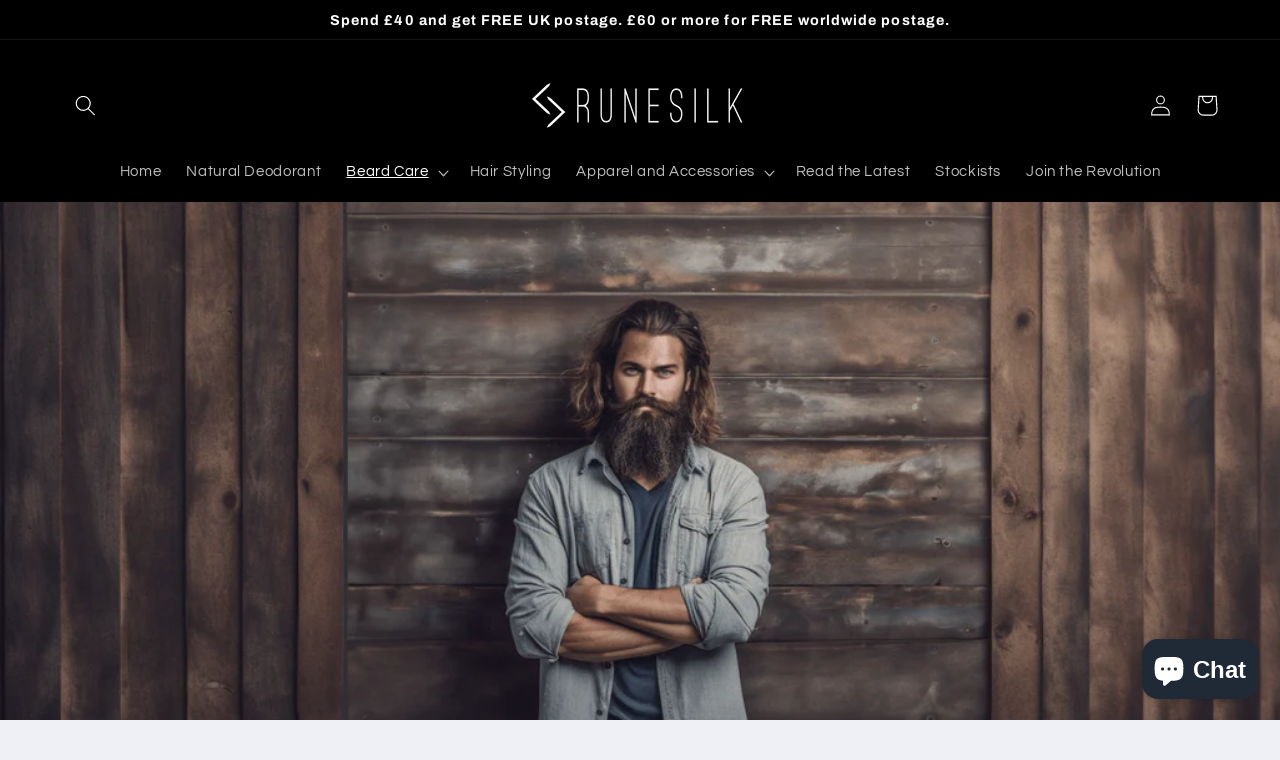

--- FILE ---
content_type: text/html; charset=utf-8
request_url: https://www.runesilk.com/collections/beard-oil
body_size: 49605
content:
<!doctype html>
<html class="no-js" lang="en">
  <head>
    <meta charset="utf-8">
    <meta http-equiv="X-UA-Compatible" content="IE=edge">
    <meta name="viewport" content="width=device-width,initial-scale=1">
    <meta name="theme-color" content="">
    <link rel="canonical" href="https://www.runesilk.com/collections/beard-oil">
    <link rel="preconnect" href="https://cdn.shopify.com" crossorigin><link rel="icon" type="image/png" href="//www.runesilk.com/cdn/shop/files/Jera_2f7004d3-cff5-43b9-bc87-e0cf33a10162.png?crop=center&height=32&v=1738633705&width=32"><link rel="preconnect" href="https://fonts.shopifycdn.com" crossorigin><title>
      RUNESILK Beard Oil - Expertly Handcrafted in the UK
</title>

    
      <meta name="description" content="Each of our products, handcrafted in the UK, is a testament to exceptional ingredients and meticulous formulation. Delivering premium grooming essentials, we embrace quality, excellence, and the finest that nature offers for your ultimate beard care experience.">
    

    

<meta property="og:site_name" content="RUNESILK">
<meta property="og:url" content="https://www.runesilk.com/collections/beard-oil">
<meta property="og:title" content="RUNESILK Beard Oil - Expertly Handcrafted in the UK">
<meta property="og:type" content="website">
<meta property="og:description" content="Each of our products, handcrafted in the UK, is a testament to exceptional ingredients and meticulous formulation. Delivering premium grooming essentials, we embrace quality, excellence, and the finest that nature offers for your ultimate beard care experience."><meta property="og:image" content="http://www.runesilk.com/cdn/shop/collections/DSC_0246.jpg?v=1578223094">
  <meta property="og:image:secure_url" content="https://www.runesilk.com/cdn/shop/collections/DSC_0246.jpg?v=1578223094">
  <meta property="og:image:width" content="1120">
  <meta property="og:image:height" content="800"><meta name="twitter:site" content="@runesilk"><meta name="twitter:card" content="summary_large_image">
<meta name="twitter:title" content="RUNESILK Beard Oil - Expertly Handcrafted in the UK">
<meta name="twitter:description" content="Each of our products, handcrafted in the UK, is a testament to exceptional ingredients and meticulous formulation. Delivering premium grooming essentials, we embrace quality, excellence, and the finest that nature offers for your ultimate beard care experience.">


    <script src="//www.runesilk.com/cdn/shop/t/15/assets/constants.js?v=95358004781563950421684697327" defer="defer"></script>
    <script src="//www.runesilk.com/cdn/shop/t/15/assets/pubsub.js?v=2921868252632587581684697328" defer="defer"></script>
    <script src="//www.runesilk.com/cdn/shop/t/15/assets/global.js?v=127210358271191040921684697327" defer="defer"></script>
    
    <script>window.performance && window.performance.mark && window.performance.mark('shopify.content_for_header.start');</script><meta name="google-site-verification" content="PfD-1JcRjtA2eY0oL5ZuKf0rAr6dlsdyiHYouvX94Fo">
<meta name="google-site-verification" content="PfD-1JcRjtA2eY0oL5ZuKf0rAr6dlsdyiHYouvX94Fo">
<meta id="shopify-digital-wallet" name="shopify-digital-wallet" content="/13467403/digital_wallets/dialog">
<meta name="shopify-checkout-api-token" content="37ba6407c1672adc1c1c24f7c3c877e7">
<meta id="in-context-paypal-metadata" data-shop-id="13467403" data-venmo-supported="false" data-environment="production" data-locale="en_US" data-paypal-v4="true" data-currency="GBP">
<link rel="alternate" type="application/atom+xml" title="Feed" href="/collections/beard-oil.atom" />
<link rel="alternate" type="application/json+oembed" href="https://www.runesilk.com/collections/beard-oil.oembed">
<script async="async" src="/checkouts/internal/preloads.js?locale=en-GB"></script>
<script id="shopify-features" type="application/json">{"accessToken":"37ba6407c1672adc1c1c24f7c3c877e7","betas":["rich-media-storefront-analytics"],"domain":"www.runesilk.com","predictiveSearch":true,"shopId":13467403,"locale":"en"}</script>
<script>var Shopify = Shopify || {};
Shopify.shop = "runesilk-apparel.myshopify.com";
Shopify.locale = "en";
Shopify.currency = {"active":"GBP","rate":"1.0"};
Shopify.country = "GB";
Shopify.theme = {"name":"Updated copy of Refresh | SPEED","id":149664727323,"schema_name":"Refresh","schema_version":"9.0.0","theme_store_id":1567,"role":"main"};
Shopify.theme.handle = "null";
Shopify.theme.style = {"id":null,"handle":null};
Shopify.cdnHost = "www.runesilk.com/cdn";
Shopify.routes = Shopify.routes || {};
Shopify.routes.root = "/";</script>
<script type="module">!function(o){(o.Shopify=o.Shopify||{}).modules=!0}(window);</script>
<script>!function(o){function n(){var o=[];function n(){o.push(Array.prototype.slice.apply(arguments))}return n.q=o,n}var t=o.Shopify=o.Shopify||{};t.loadFeatures=n(),t.autoloadFeatures=n()}(window);</script>
<script id="shop-js-analytics" type="application/json">{"pageType":"collection"}</script>
<script defer="defer" async type="module" src="//www.runesilk.com/cdn/shopifycloud/shop-js/modules/v2/client.init-shop-cart-sync_BN7fPSNr.en.esm.js"></script>
<script defer="defer" async type="module" src="//www.runesilk.com/cdn/shopifycloud/shop-js/modules/v2/chunk.common_Cbph3Kss.esm.js"></script>
<script defer="defer" async type="module" src="//www.runesilk.com/cdn/shopifycloud/shop-js/modules/v2/chunk.modal_DKumMAJ1.esm.js"></script>
<script type="module">
  await import("//www.runesilk.com/cdn/shopifycloud/shop-js/modules/v2/client.init-shop-cart-sync_BN7fPSNr.en.esm.js");
await import("//www.runesilk.com/cdn/shopifycloud/shop-js/modules/v2/chunk.common_Cbph3Kss.esm.js");
await import("//www.runesilk.com/cdn/shopifycloud/shop-js/modules/v2/chunk.modal_DKumMAJ1.esm.js");

  window.Shopify.SignInWithShop?.initShopCartSync?.({"fedCMEnabled":true,"windoidEnabled":true});

</script>
<script>(function() {
  var isLoaded = false;
  function asyncLoad() {
    if (isLoaded) return;
    isLoaded = true;
    var urls = ["\/\/static.zotabox.com\/e\/1\/e13f5ad85d51c992c3e0364a420a4422\/widgets.js?shop=runesilk-apparel.myshopify.com","\/\/www.powr.io\/powr.js?powr-token=runesilk-apparel.myshopify.com\u0026external-type=shopify\u0026shop=runesilk-apparel.myshopify.com","\/\/static.zotabox.com\/a\/0\/a03fa132ad31b0cb7eccaedde5f052bc\/widgets.js?shop=runesilk-apparel.myshopify.com","https:\/\/chimpstatic.com\/mcjs-connected\/js\/users\/066e09ca871838de795d996f3\/b7ea8884bb4126a93f375e7e1.js?shop=runesilk-apparel.myshopify.com","https:\/\/sliderapp.hulkapps.com\/assets\/js\/slider.js?shop=runesilk-apparel.myshopify.com","https:\/\/tabs.stationmade.com\/registered-scripts\/tabs-by-station.js?shop=runesilk-apparel.myshopify.com","https:\/\/cdn-app.sealsubscriptions.com\/shopify\/public\/js\/sealsubscriptions.js?shop=runesilk-apparel.myshopify.com"];
    for (var i = 0; i < urls.length; i++) {
      var s = document.createElement('script');
      s.type = 'text/javascript';
      s.async = true;
      s.src = urls[i];
      var x = document.getElementsByTagName('script')[0];
      x.parentNode.insertBefore(s, x);
    }
  };
  if(window.attachEvent) {
    window.attachEvent('onload', asyncLoad);
  } else {
    window.addEventListener('load', asyncLoad, false);
  }
})();</script>
<script id="__st">var __st={"a":13467403,"offset":0,"reqid":"5e38e2b6-a6c1-43ef-a8ba-6a5365d13520-1769762196","pageurl":"www.runesilk.com\/collections\/beard-oil","u":"7e309391e401","p":"collection","rtyp":"collection","rid":149181431873};</script>
<script>window.ShopifyPaypalV4VisibilityTracking = true;</script>
<script id="captcha-bootstrap">!function(){'use strict';const t='contact',e='account',n='new_comment',o=[[t,t],['blogs',n],['comments',n],[t,'customer']],c=[[e,'customer_login'],[e,'guest_login'],[e,'recover_customer_password'],[e,'create_customer']],r=t=>t.map((([t,e])=>`form[action*='/${t}']:not([data-nocaptcha='true']) input[name='form_type'][value='${e}']`)).join(','),a=t=>()=>t?[...document.querySelectorAll(t)].map((t=>t.form)):[];function s(){const t=[...o],e=r(t);return a(e)}const i='password',u='form_key',d=['recaptcha-v3-token','g-recaptcha-response','h-captcha-response',i],f=()=>{try{return window.sessionStorage}catch{return}},m='__shopify_v',_=t=>t.elements[u];function p(t,e,n=!1){try{const o=window.sessionStorage,c=JSON.parse(o.getItem(e)),{data:r}=function(t){const{data:e,action:n}=t;return t[m]||n?{data:e,action:n}:{data:t,action:n}}(c);for(const[e,n]of Object.entries(r))t.elements[e]&&(t.elements[e].value=n);n&&o.removeItem(e)}catch(o){console.error('form repopulation failed',{error:o})}}const l='form_type',E='cptcha';function T(t){t.dataset[E]=!0}const w=window,h=w.document,L='Shopify',v='ce_forms',y='captcha';let A=!1;((t,e)=>{const n=(g='f06e6c50-85a8-45c8-87d0-21a2b65856fe',I='https://cdn.shopify.com/shopifycloud/storefront-forms-hcaptcha/ce_storefront_forms_captcha_hcaptcha.v1.5.2.iife.js',D={infoText:'Protected by hCaptcha',privacyText:'Privacy',termsText:'Terms'},(t,e,n)=>{const o=w[L][v],c=o.bindForm;if(c)return c(t,g,e,D).then(n);var r;o.q.push([[t,g,e,D],n]),r=I,A||(h.body.append(Object.assign(h.createElement('script'),{id:'captcha-provider',async:!0,src:r})),A=!0)});var g,I,D;w[L]=w[L]||{},w[L][v]=w[L][v]||{},w[L][v].q=[],w[L][y]=w[L][y]||{},w[L][y].protect=function(t,e){n(t,void 0,e),T(t)},Object.freeze(w[L][y]),function(t,e,n,w,h,L){const[v,y,A,g]=function(t,e,n){const i=e?o:[],u=t?c:[],d=[...i,...u],f=r(d),m=r(i),_=r(d.filter((([t,e])=>n.includes(e))));return[a(f),a(m),a(_),s()]}(w,h,L),I=t=>{const e=t.target;return e instanceof HTMLFormElement?e:e&&e.form},D=t=>v().includes(t);t.addEventListener('submit',(t=>{const e=I(t);if(!e)return;const n=D(e)&&!e.dataset.hcaptchaBound&&!e.dataset.recaptchaBound,o=_(e),c=g().includes(e)&&(!o||!o.value);(n||c)&&t.preventDefault(),c&&!n&&(function(t){try{if(!f())return;!function(t){const e=f();if(!e)return;const n=_(t);if(!n)return;const o=n.value;o&&e.removeItem(o)}(t);const e=Array.from(Array(32),(()=>Math.random().toString(36)[2])).join('');!function(t,e){_(t)||t.append(Object.assign(document.createElement('input'),{type:'hidden',name:u})),t.elements[u].value=e}(t,e),function(t,e){const n=f();if(!n)return;const o=[...t.querySelectorAll(`input[type='${i}']`)].map((({name:t})=>t)),c=[...d,...o],r={};for(const[a,s]of new FormData(t).entries())c.includes(a)||(r[a]=s);n.setItem(e,JSON.stringify({[m]:1,action:t.action,data:r}))}(t,e)}catch(e){console.error('failed to persist form',e)}}(e),e.submit())}));const S=(t,e)=>{t&&!t.dataset[E]&&(n(t,e.some((e=>e===t))),T(t))};for(const o of['focusin','change'])t.addEventListener(o,(t=>{const e=I(t);D(e)&&S(e,y())}));const B=e.get('form_key'),M=e.get(l),P=B&&M;t.addEventListener('DOMContentLoaded',(()=>{const t=y();if(P)for(const e of t)e.elements[l].value===M&&p(e,B);[...new Set([...A(),...v().filter((t=>'true'===t.dataset.shopifyCaptcha))])].forEach((e=>S(e,t)))}))}(h,new URLSearchParams(w.location.search),n,t,e,['guest_login'])})(!0,!0)}();</script>
<script integrity="sha256-4kQ18oKyAcykRKYeNunJcIwy7WH5gtpwJnB7kiuLZ1E=" data-source-attribution="shopify.loadfeatures" defer="defer" src="//www.runesilk.com/cdn/shopifycloud/storefront/assets/storefront/load_feature-a0a9edcb.js" crossorigin="anonymous"></script>
<script data-source-attribution="shopify.dynamic_checkout.dynamic.init">var Shopify=Shopify||{};Shopify.PaymentButton=Shopify.PaymentButton||{isStorefrontPortableWallets:!0,init:function(){window.Shopify.PaymentButton.init=function(){};var t=document.createElement("script");t.src="https://www.runesilk.com/cdn/shopifycloud/portable-wallets/latest/portable-wallets.en.js",t.type="module",document.head.appendChild(t)}};
</script>
<script data-source-attribution="shopify.dynamic_checkout.buyer_consent">
  function portableWalletsHideBuyerConsent(e){var t=document.getElementById("shopify-buyer-consent"),n=document.getElementById("shopify-subscription-policy-button");t&&n&&(t.classList.add("hidden"),t.setAttribute("aria-hidden","true"),n.removeEventListener("click",e))}function portableWalletsShowBuyerConsent(e){var t=document.getElementById("shopify-buyer-consent"),n=document.getElementById("shopify-subscription-policy-button");t&&n&&(t.classList.remove("hidden"),t.removeAttribute("aria-hidden"),n.addEventListener("click",e))}window.Shopify?.PaymentButton&&(window.Shopify.PaymentButton.hideBuyerConsent=portableWalletsHideBuyerConsent,window.Shopify.PaymentButton.showBuyerConsent=portableWalletsShowBuyerConsent);
</script>
<script data-source-attribution="shopify.dynamic_checkout.cart.bootstrap">document.addEventListener("DOMContentLoaded",(function(){function t(){return document.querySelector("shopify-accelerated-checkout-cart, shopify-accelerated-checkout")}if(t())Shopify.PaymentButton.init();else{new MutationObserver((function(e,n){t()&&(Shopify.PaymentButton.init(),n.disconnect())})).observe(document.body,{childList:!0,subtree:!0})}}));
</script>
<script id='scb4127' type='text/javascript' async='' src='https://www.runesilk.com/cdn/shopifycloud/privacy-banner/storefront-banner.js'></script><link id="shopify-accelerated-checkout-styles" rel="stylesheet" media="screen" href="https://www.runesilk.com/cdn/shopifycloud/portable-wallets/latest/accelerated-checkout-backwards-compat.css" crossorigin="anonymous">
<style id="shopify-accelerated-checkout-cart">
        #shopify-buyer-consent {
  margin-top: 1em;
  display: inline-block;
  width: 100%;
}

#shopify-buyer-consent.hidden {
  display: none;
}

#shopify-subscription-policy-button {
  background: none;
  border: none;
  padding: 0;
  text-decoration: underline;
  font-size: inherit;
  cursor: pointer;
}

#shopify-subscription-policy-button::before {
  box-shadow: none;
}

      </style>
<script id="sections-script" data-sections="header" defer="defer" src="//www.runesilk.com/cdn/shop/t/15/compiled_assets/scripts.js?v=4963"></script>
<script>window.performance && window.performance.mark && window.performance.mark('shopify.content_for_header.end');</script>


    <style data-shopify>
      @font-face {
  font-family: Questrial;
  font-weight: 400;
  font-style: normal;
  font-display: swap;
  src: url("//www.runesilk.com/cdn/fonts/questrial/questrial_n4.66abac5d8209a647b4bf8089b0451928ef144c07.woff2") format("woff2"),
       url("//www.runesilk.com/cdn/fonts/questrial/questrial_n4.e86c53e77682db9bf4b0ee2dd71f214dc16adda4.woff") format("woff");
}

      
      
      
      @font-face {
  font-family: Archivo;
  font-weight: 700;
  font-style: normal;
  font-display: swap;
  src: url("//www.runesilk.com/cdn/fonts/archivo/archivo_n7.651b020b3543640c100112be6f1c1b8e816c7f13.woff2") format("woff2"),
       url("//www.runesilk.com/cdn/fonts/archivo/archivo_n7.7e9106d320e6594976a7dcb57957f3e712e83c96.woff") format("woff");
}


      :root {
        --font-body-family: Questrial, sans-serif;
        --font-body-style: normal;
        --font-body-weight: 400;
        --font-body-weight-bold: 700;

        --font-heading-family: Archivo, sans-serif;
        --font-heading-style: normal;
        --font-heading-weight: 700;

        --font-body-scale: 1.05;
        --font-heading-scale: 1.0476190476190477;

        --color-base-text: 14, 27, 77;
        --color-shadow: 14, 27, 77;
        --color-base-background-1: 239, 240, 245;
        --color-base-background-2: 255, 255, 255;
        --color-base-solid-button-labels: 255, 255, 255;
        --color-base-outline-button-labels: 14, 27, 77;
        --color-base-accent-1: 0, 0, 0;
        --color-base-accent-2: 53, 50, 58;
        --payment-terms-background-color: #eff0f5;

        --gradient-base-background-1: #eff0f5;
        --gradient-base-background-2: #ffffff;
        --gradient-base-accent-1: #000000;
        --gradient-base-accent-2: #35323a;

        --media-padding: px;
        --media-border-opacity: 0.1;
        --media-border-width: 0px;
        --media-radius: 20px;
        --media-shadow-opacity: 0.0;
        --media-shadow-horizontal-offset: 0px;
        --media-shadow-vertical-offset: 4px;
        --media-shadow-blur-radius: 5px;
        --media-shadow-visible: 0;

        --page-width: 120rem;
        --page-width-margin: 0rem;

        --product-card-image-padding: 1.6rem;
        --product-card-corner-radius: 1.8rem;
        --product-card-text-alignment: left;
        --product-card-border-width: 0.1rem;
        --product-card-border-opacity: 1.0;
        --product-card-shadow-opacity: 0.0;
        --product-card-shadow-visible: 0;
        --product-card-shadow-horizontal-offset: 0.0rem;
        --product-card-shadow-vertical-offset: 0.4rem;
        --product-card-shadow-blur-radius: 0.5rem;

        --collection-card-image-padding: 1.6rem;
        --collection-card-corner-radius: 1.8rem;
        --collection-card-text-alignment: left;
        --collection-card-border-width: 0.1rem;
        --collection-card-border-opacity: 1.0;
        --collection-card-shadow-opacity: 0.0;
        --collection-card-shadow-visible: 0;
        --collection-card-shadow-horizontal-offset: 0.0rem;
        --collection-card-shadow-vertical-offset: 0.4rem;
        --collection-card-shadow-blur-radius: 0.5rem;

        --blog-card-image-padding: 1.6rem;
        --blog-card-corner-radius: 1.8rem;
        --blog-card-text-alignment: left;
        --blog-card-border-width: 0.1rem;
        --blog-card-border-opacity: 1.0;
        --blog-card-shadow-opacity: 0.0;
        --blog-card-shadow-visible: 0;
        --blog-card-shadow-horizontal-offset: 0.0rem;
        --blog-card-shadow-vertical-offset: 0.4rem;
        --blog-card-shadow-blur-radius: 0.5rem;

        --badge-corner-radius: 0.0rem;

        --popup-border-width: 1px;
        --popup-border-opacity: 0.1;
        --popup-corner-radius: 18px;
        --popup-shadow-opacity: 0.0;
        --popup-shadow-horizontal-offset: 0px;
        --popup-shadow-vertical-offset: 4px;
        --popup-shadow-blur-radius: 5px;

        --drawer-border-width: 0px;
        --drawer-border-opacity: 0.1;
        --drawer-shadow-opacity: 0.0;
        --drawer-shadow-horizontal-offset: 0px;
        --drawer-shadow-vertical-offset: 4px;
        --drawer-shadow-blur-radius: 5px;

        --spacing-sections-desktop: 0px;
        --spacing-sections-mobile: 0px;

        --grid-desktop-vertical-spacing: 28px;
        --grid-desktop-horizontal-spacing: 28px;
        --grid-mobile-vertical-spacing: 14px;
        --grid-mobile-horizontal-spacing: 14px;

        --text-boxes-border-opacity: 0.1;
        --text-boxes-border-width: 0px;
        --text-boxes-radius: 20px;
        --text-boxes-shadow-opacity: 0.0;
        --text-boxes-shadow-visible: 0;
        --text-boxes-shadow-horizontal-offset: 0px;
        --text-boxes-shadow-vertical-offset: 4px;
        --text-boxes-shadow-blur-radius: 5px;

        --buttons-radius: 40px;
        --buttons-radius-outset: 41px;
        --buttons-border-width: 1px;
        --buttons-border-opacity: 1.0;
        --buttons-shadow-opacity: 0.0;
        --buttons-shadow-visible: 0;
        --buttons-shadow-horizontal-offset: 0px;
        --buttons-shadow-vertical-offset: 4px;
        --buttons-shadow-blur-radius: 5px;
        --buttons-border-offset: 0.3px;

        --inputs-radius: 26px;
        --inputs-border-width: 1px;
        --inputs-border-opacity: 0.55;
        --inputs-shadow-opacity: 0.0;
        --inputs-shadow-horizontal-offset: 0px;
        --inputs-margin-offset: 0px;
        --inputs-shadow-vertical-offset: 4px;
        --inputs-shadow-blur-radius: 5px;
        --inputs-radius-outset: 27px;

        --variant-pills-radius: 40px;
        --variant-pills-border-width: 1px;
        --variant-pills-border-opacity: 0.55;
        --variant-pills-shadow-opacity: 0.0;
        --variant-pills-shadow-horizontal-offset: 0px;
        --variant-pills-shadow-vertical-offset: 4px;
        --variant-pills-shadow-blur-radius: 5px;
      }

      *,
      *::before,
      *::after {
        box-sizing: inherit;
      }

      html {
        box-sizing: border-box;
        font-size: calc(var(--font-body-scale) * 62.5%);
        height: 100%;
      }

      body {
        display: grid;
        grid-template-rows: auto auto 1fr auto;
        grid-template-columns: 100%;
        min-height: 100%;
        margin: 0;
        font-size: 1.5rem;
        letter-spacing: 0.06rem;
        line-height: calc(1 + 0.8 / var(--font-body-scale));
        font-family: var(--font-body-family);
        font-style: var(--font-body-style);
        font-weight: var(--font-body-weight);
      }

      @media screen and (min-width: 750px) {
        body {
          font-size: 1.6rem;
        }
      }
    </style>

    <link rel="preload" as="style" href="//www.runesilk.com/cdn/shop/t/15/assets/base.css?v=140624990073879848751684697326"/>
    <link rel="stylesheet" href="//www.runesilk.com/cdn/shop/t/15/assets/base.css?v=140624990073879848751684697326"/><link rel="preload" as="font" href="//www.runesilk.com/cdn/fonts/questrial/questrial_n4.66abac5d8209a647b4bf8089b0451928ef144c07.woff2" type="font/woff2" crossorigin><link rel="preload" as="font" href="//www.runesilk.com/cdn/fonts/archivo/archivo_n7.651b020b3543640c100112be6f1c1b8e816c7f13.woff2" type="font/woff2" crossorigin><link rel="stylesheet" href="//www.runesilk.com/cdn/shop/t/15/assets/component-predictive-search.css?v=85913294783299393391684697327" media="print" onload="this.media='all'"><script>document.documentElement.className = document.documentElement.className.replace('no-js', 'js');
    if (Shopify.designMode) {
      document.documentElement.classList.add('shopify-design-mode');
    }
    </script>
  
  <!-- No longer required -->
 
<script src="//cdn.shopify.com/s/files/1/0574/0809/4268/t/1/assets/vendors-1.0.28.js" type="text/javascript"></script>
<script src="https://cdn.shopify.com/s/files/1/0603/7530/2276/t/1/assets/globo-checkout.js"></script>
<!-- BEGIN app block: shopify://apps/seal-subscriptions/blocks/subscription-script-append/13b25004-a140-4ab7-b5fe-29918f759699 --><script defer="defer">
	/**	SealSubs loader,version number: 2.0 */
	(function(){
		var loadScript=function(a,b){var c=document.createElement("script");c.setAttribute("defer", "defer");c.type="text/javascript",c.readyState?c.onreadystatechange=function(){("loaded"==c.readyState||"complete"==c.readyState)&&(c.onreadystatechange=null,b())}:c.onload=function(){b()},c.src=a,document.getElementsByTagName("head")[0].appendChild(c)};
		// Set variable to prevent the other loader from requesting the same resources
		window.seal_subs_app_block_loader = true;
		appendScriptUrl('runesilk-apparel.myshopify.com');

		// get script url and append timestamp of last change
		function appendScriptUrl(shop) {
			var timeStamp = Math.floor(Date.now() / (1000*1*1));
			var timestampUrl = 'https://app.sealsubscriptions.com/shopify/public/status/shop/'+shop+'.js?'+timeStamp;
			loadScript(timestampUrl, function() {
				// append app script
				if (typeof sealsubscriptions_settings_updated == 'undefined') {
					sealsubscriptions_settings_updated = 'default-by-script';
				}
				var scriptUrl = "https://cdn-app.sealsubscriptions.com/shopify/public/js/sealsubscriptions-main.js?shop="+shop+"&"+sealsubscriptions_settings_updated;
				loadScript(scriptUrl, function(){});
			});
		}
	})();

	var SealSubsScriptAppended = true;
	
</script>

<!-- END app block --><!-- BEGIN app block: shopify://apps/lipscore-reviews/blocks/lipscore-init/e89bfb0c-cc26-450f-9297-cec873403986 -->

<script type="text/javascript">
  //<![CDATA[
  window.lipscoreInit = function() {
      lipscore.init({
          apiKey: "d01e18223e5659ac9f87dbaa"
      });
  };

  (function() {
      var scr = document.createElement('script'); scr.async = 1;
      scr.src = "//static.lipscore.com/assets/en/lipscore-v1.js";
      document.getElementsByTagName('head')[0].appendChild(scr);
  })();//]]>
</script>
<!-- END app block --><!-- BEGIN app block: shopify://apps/tabs-studio/blocks/global_embed_block/19980fb9-f2ca-4ada-ad36-c0364c3318b8 -->
<style id="tabs-by-station-custom-styles">
  .station-tabs .station-tabs-content-inner{border-radius:3px !important;background-color:#f4f4f5 !important;padding:24px !important;}.station-tabs.mod-full-width .station-tabs-content-inner, .station-tabs .station-tabs-tabset.mod-vertical .station-tabs-content-inner{border-radius:0 !important;padding:10px 24px 24px !important;border-width:0 !important;}.station-tabs .station-tabs-tabcontent{border-radius:3px !important;background-color:#f4f4f5 !important;padding:24px !important;}.station-tabs.mod-full-width .station-tabs-tabcontent, .station-tabs .station-tabs-tabset.mod-vertical .station-tabs-tabcontent{border-radius:0 !important;padding:10px 24px 24px !important;border-width:0 !important;}.station-tabs .station-tabs-link{border-radius:3px 3px 0 0 !important;padding:12px 24px !important;border-width:0px !important;color:#71717a !important;font-weight:500 !important;}.station-tabs.mod-full-width .station-tabs-link, .station-tabs .station-tabs-tabset.mod-vertical .station-tabs-link{border-radius:0 !important;padding:14px 24px !important;border-width:1px 0 0 !important;border-color:#e4e4e7 !important;}.station-tabs .station-tabs-tab{border-radius:3px 3px 0 0 !important;padding:12px 24px !important;border-width:0px !important;color:#71717a !important;font-weight:500 !important;}.station-tabs.mod-full-width .station-tabs-tab, .station-tabs .station-tabs-tabset.mod-vertical .station-tabs-tab{border-radius:0 !important;padding:14px 24px !important;border-width:1px 0 0 !important;border-color:#e4e4e7 !important;}.station-tabs .station-tabs-content-inner > :first-child{margin-top:0 !important;}.station-tabs .station-tabs-tabcontent > :first-child{margin-top:0 !important;}.station-tabs .station-tabs-content-inner > :last-child{margin-bottom:0 !important;}.station-tabs .station-tabs-tabcontent > :last-child{margin-bottom:0 !important;}.station-tabs .station-tabs-link.is-active{background-color:#f4f4f5 !important;background-color:#f4f4f5 !important;color:currentColor !important;}.station-tabs .station-tabs-tab.is-active{background-color:#f4f4f5 !important;background-color:#f4f4f5 !important;color:currentColor !important;}.station-tabs .station-tabs-link:hover{color:currentColor !important;}.station-tabs .station-tabs-tab:hover{color:currentColor !important;}.station-tabs .station-tabs-link.is-active:hover{color:currentColor !important;}.station-tabs .station-tabs-tab.is-active:hover{color:currentColor !important;}.station-tabs.mod-full-width , .station-tabs .station-tabs-tabset.mod-vertical {border-width:1px !important;border-radius:3px !important;border-color:#e4e4e7 !important;}.station-tabs.mod-full-width .station-tabs-tabset, .station-tabs .station-tabs-tabset.mod-vertical .station-tabs-tabset{border-width:1px !important;border-radius:3px !important;border-color:#e4e4e7 !important;}.station-tabs.mod-full-width .station-tabs-link:first-of-type, .station-tabs .station-tabs-tabset.mod-vertical .station-tabs-link:first-of-type{border-width:0 !important;}.station-tabs.mod-full-width .station-tabs-tabtitle:first-of-type .station-tabs-tab, .station-tabs .station-tabs-tabset.mod-vertical .station-tabs-tabtitle:first-of-type .station-tabs-tab{border-width:0 !important;}
  
</style>

<script id="station-tabs-data-json" type="application/json">{
  "globalAbove": null,
  "globalBelow": null,
  "proTabsHTML": "",
  "productTitle": null,
  "productDescription": null,
  "icons": []
}</script>

<script>
  document.documentElement.classList.add('tabsst-loading');
  document.addEventListener('stationTabsLegacyAPILoaded', function(e) {
    e.detail.isLegacy = true;
    });

  document.addEventListener('stationTabsAPIReady', function(e) {
    var Tabs = e.detail;

    if (Tabs.appSettings) {
      Tabs.appSettings = {"default_tab":false,"default_tab_title":"Description","show_stop_element":true,"layout":"breakpoint","layout_breakpoint":768,"deep_links":false,"clean_content_level":"basic_tags","open_first_tab":true,"allow_multiple_open":false,"remove_empty_tabs":false,"default_tab_translations":null,"start_tab_element":"h3"};
      Tabs.appSettings = {lang: 'en'};

      Tabs.appSettings = {
        indicatorType: "chevrons",
        indicatorPlacement: "after"
      };
    }

    if (Tabs.isLegacy) { return; }
          Tabs.init(null, {
            initializeDescription: true,
            fallback: true
          });
  });

  
</script>

<svg style="display:none" aria-hidden="true">
  <defs>
    
  </defs>
</svg>

<!-- END app block --><!-- BEGIN app block: shopify://apps/klaviyo-email-marketing-sms/blocks/klaviyo-onsite-embed/2632fe16-c075-4321-a88b-50b567f42507 -->












  <script async src="https://static.klaviyo.com/onsite/js/XwMafA/klaviyo.js?company_id=XwMafA"></script>
  <script>!function(){if(!window.klaviyo){window._klOnsite=window._klOnsite||[];try{window.klaviyo=new Proxy({},{get:function(n,i){return"push"===i?function(){var n;(n=window._klOnsite).push.apply(n,arguments)}:function(){for(var n=arguments.length,o=new Array(n),w=0;w<n;w++)o[w]=arguments[w];var t="function"==typeof o[o.length-1]?o.pop():void 0,e=new Promise((function(n){window._klOnsite.push([i].concat(o,[function(i){t&&t(i),n(i)}]))}));return e}}})}catch(n){window.klaviyo=window.klaviyo||[],window.klaviyo.push=function(){var n;(n=window._klOnsite).push.apply(n,arguments)}}}}();</script>

  




  <script>
    window.klaviyoReviewsProductDesignMode = false
  </script>







<!-- END app block --><script src="https://cdn.shopify.com/extensions/019bc76a-106b-751f-9c25-43ddd98bfc27/tabs-studio-27/assets/s3340b1d9cf54.js" type="text/javascript" defer="defer"></script>
<link href="https://cdn.shopify.com/extensions/019bc76a-106b-751f-9c25-43ddd98bfc27/tabs-studio-27/assets/ccf2dff1a1a65.css" rel="stylesheet" type="text/css" media="all">
<script src="https://cdn.shopify.com/extensions/e8878072-2f6b-4e89-8082-94b04320908d/inbox-1254/assets/inbox-chat-loader.js" type="text/javascript" defer="defer"></script>
<script src="https://cdn.shopify.com/extensions/019b2e38-9a58-7d69-86e0-5599535be583/kb-extensions-27/assets/kbr.js" type="text/javascript" defer="defer"></script>
<link href="https://cdn.shopify.com/extensions/019b2e38-9a58-7d69-86e0-5599535be583/kb-extensions-27/assets/kbr.css" rel="stylesheet" type="text/css" media="all">
<link href="https://monorail-edge.shopifysvc.com" rel="dns-prefetch">
<script>(function(){if ("sendBeacon" in navigator && "performance" in window) {try {var session_token_from_headers = performance.getEntriesByType('navigation')[0].serverTiming.find(x => x.name == '_s').description;} catch {var session_token_from_headers = undefined;}var session_cookie_matches = document.cookie.match(/_shopify_s=([^;]*)/);var session_token_from_cookie = session_cookie_matches && session_cookie_matches.length === 2 ? session_cookie_matches[1] : "";var session_token = session_token_from_headers || session_token_from_cookie || "";function handle_abandonment_event(e) {var entries = performance.getEntries().filter(function(entry) {return /monorail-edge.shopifysvc.com/.test(entry.name);});if (!window.abandonment_tracked && entries.length === 0) {window.abandonment_tracked = true;var currentMs = Date.now();var navigation_start = performance.timing.navigationStart;var payload = {shop_id: 13467403,url: window.location.href,navigation_start,duration: currentMs - navigation_start,session_token,page_type: "collection"};window.navigator.sendBeacon("https://monorail-edge.shopifysvc.com/v1/produce", JSON.stringify({schema_id: "online_store_buyer_site_abandonment/1.1",payload: payload,metadata: {event_created_at_ms: currentMs,event_sent_at_ms: currentMs}}));}}window.addEventListener('pagehide', handle_abandonment_event);}}());</script>
<script id="web-pixels-manager-setup">(function e(e,d,r,n,o){if(void 0===o&&(o={}),!Boolean(null===(a=null===(i=window.Shopify)||void 0===i?void 0:i.analytics)||void 0===a?void 0:a.replayQueue)){var i,a;window.Shopify=window.Shopify||{};var t=window.Shopify;t.analytics=t.analytics||{};var s=t.analytics;s.replayQueue=[],s.publish=function(e,d,r){return s.replayQueue.push([e,d,r]),!0};try{self.performance.mark("wpm:start")}catch(e){}var l=function(){var e={modern:/Edge?\/(1{2}[4-9]|1[2-9]\d|[2-9]\d{2}|\d{4,})\.\d+(\.\d+|)|Firefox\/(1{2}[4-9]|1[2-9]\d|[2-9]\d{2}|\d{4,})\.\d+(\.\d+|)|Chrom(ium|e)\/(9{2}|\d{3,})\.\d+(\.\d+|)|(Maci|X1{2}).+ Version\/(15\.\d+|(1[6-9]|[2-9]\d|\d{3,})\.\d+)([,.]\d+|)( \(\w+\)|)( Mobile\/\w+|) Safari\/|Chrome.+OPR\/(9{2}|\d{3,})\.\d+\.\d+|(CPU[ +]OS|iPhone[ +]OS|CPU[ +]iPhone|CPU IPhone OS|CPU iPad OS)[ +]+(15[._]\d+|(1[6-9]|[2-9]\d|\d{3,})[._]\d+)([._]\d+|)|Android:?[ /-](13[3-9]|1[4-9]\d|[2-9]\d{2}|\d{4,})(\.\d+|)(\.\d+|)|Android.+Firefox\/(13[5-9]|1[4-9]\d|[2-9]\d{2}|\d{4,})\.\d+(\.\d+|)|Android.+Chrom(ium|e)\/(13[3-9]|1[4-9]\d|[2-9]\d{2}|\d{4,})\.\d+(\.\d+|)|SamsungBrowser\/([2-9]\d|\d{3,})\.\d+/,legacy:/Edge?\/(1[6-9]|[2-9]\d|\d{3,})\.\d+(\.\d+|)|Firefox\/(5[4-9]|[6-9]\d|\d{3,})\.\d+(\.\d+|)|Chrom(ium|e)\/(5[1-9]|[6-9]\d|\d{3,})\.\d+(\.\d+|)([\d.]+$|.*Safari\/(?![\d.]+ Edge\/[\d.]+$))|(Maci|X1{2}).+ Version\/(10\.\d+|(1[1-9]|[2-9]\d|\d{3,})\.\d+)([,.]\d+|)( \(\w+\)|)( Mobile\/\w+|) Safari\/|Chrome.+OPR\/(3[89]|[4-9]\d|\d{3,})\.\d+\.\d+|(CPU[ +]OS|iPhone[ +]OS|CPU[ +]iPhone|CPU IPhone OS|CPU iPad OS)[ +]+(10[._]\d+|(1[1-9]|[2-9]\d|\d{3,})[._]\d+)([._]\d+|)|Android:?[ /-](13[3-9]|1[4-9]\d|[2-9]\d{2}|\d{4,})(\.\d+|)(\.\d+|)|Mobile Safari.+OPR\/([89]\d|\d{3,})\.\d+\.\d+|Android.+Firefox\/(13[5-9]|1[4-9]\d|[2-9]\d{2}|\d{4,})\.\d+(\.\d+|)|Android.+Chrom(ium|e)\/(13[3-9]|1[4-9]\d|[2-9]\d{2}|\d{4,})\.\d+(\.\d+|)|Android.+(UC? ?Browser|UCWEB|U3)[ /]?(15\.([5-9]|\d{2,})|(1[6-9]|[2-9]\d|\d{3,})\.\d+)\.\d+|SamsungBrowser\/(5\.\d+|([6-9]|\d{2,})\.\d+)|Android.+MQ{2}Browser\/(14(\.(9|\d{2,})|)|(1[5-9]|[2-9]\d|\d{3,})(\.\d+|))(\.\d+|)|K[Aa][Ii]OS\/(3\.\d+|([4-9]|\d{2,})\.\d+)(\.\d+|)/},d=e.modern,r=e.legacy,n=navigator.userAgent;return n.match(d)?"modern":n.match(r)?"legacy":"unknown"}(),u="modern"===l?"modern":"legacy",c=(null!=n?n:{modern:"",legacy:""})[u],f=function(e){return[e.baseUrl,"/wpm","/b",e.hashVersion,"modern"===e.buildTarget?"m":"l",".js"].join("")}({baseUrl:d,hashVersion:r,buildTarget:u}),m=function(e){var d=e.version,r=e.bundleTarget,n=e.surface,o=e.pageUrl,i=e.monorailEndpoint;return{emit:function(e){var a=e.status,t=e.errorMsg,s=(new Date).getTime(),l=JSON.stringify({metadata:{event_sent_at_ms:s},events:[{schema_id:"web_pixels_manager_load/3.1",payload:{version:d,bundle_target:r,page_url:o,status:a,surface:n,error_msg:t},metadata:{event_created_at_ms:s}}]});if(!i)return console&&console.warn&&console.warn("[Web Pixels Manager] No Monorail endpoint provided, skipping logging."),!1;try{return self.navigator.sendBeacon.bind(self.navigator)(i,l)}catch(e){}var u=new XMLHttpRequest;try{return u.open("POST",i,!0),u.setRequestHeader("Content-Type","text/plain"),u.send(l),!0}catch(e){return console&&console.warn&&console.warn("[Web Pixels Manager] Got an unhandled error while logging to Monorail."),!1}}}}({version:r,bundleTarget:l,surface:e.surface,pageUrl:self.location.href,monorailEndpoint:e.monorailEndpoint});try{o.browserTarget=l,function(e){var d=e.src,r=e.async,n=void 0===r||r,o=e.onload,i=e.onerror,a=e.sri,t=e.scriptDataAttributes,s=void 0===t?{}:t,l=document.createElement("script"),u=document.querySelector("head"),c=document.querySelector("body");if(l.async=n,l.src=d,a&&(l.integrity=a,l.crossOrigin="anonymous"),s)for(var f in s)if(Object.prototype.hasOwnProperty.call(s,f))try{l.dataset[f]=s[f]}catch(e){}if(o&&l.addEventListener("load",o),i&&l.addEventListener("error",i),u)u.appendChild(l);else{if(!c)throw new Error("Did not find a head or body element to append the script");c.appendChild(l)}}({src:f,async:!0,onload:function(){if(!function(){var e,d;return Boolean(null===(d=null===(e=window.Shopify)||void 0===e?void 0:e.analytics)||void 0===d?void 0:d.initialized)}()){var d=window.webPixelsManager.init(e)||void 0;if(d){var r=window.Shopify.analytics;r.replayQueue.forEach((function(e){var r=e[0],n=e[1],o=e[2];d.publishCustomEvent(r,n,o)})),r.replayQueue=[],r.publish=d.publishCustomEvent,r.visitor=d.visitor,r.initialized=!0}}},onerror:function(){return m.emit({status:"failed",errorMsg:"".concat(f," has failed to load")})},sri:function(e){var d=/^sha384-[A-Za-z0-9+/=]+$/;return"string"==typeof e&&d.test(e)}(c)?c:"",scriptDataAttributes:o}),m.emit({status:"loading"})}catch(e){m.emit({status:"failed",errorMsg:(null==e?void 0:e.message)||"Unknown error"})}}})({shopId: 13467403,storefrontBaseUrl: "https://www.runesilk.com",extensionsBaseUrl: "https://extensions.shopifycdn.com/cdn/shopifycloud/web-pixels-manager",monorailEndpoint: "https://monorail-edge.shopifysvc.com/unstable/produce_batch",surface: "storefront-renderer",enabledBetaFlags: ["2dca8a86"],webPixelsConfigList: [{"id":"2101608834","configuration":"{\"accountID\":\"XwMafA\",\"webPixelConfig\":\"eyJlbmFibGVBZGRlZFRvQ2FydEV2ZW50cyI6IHRydWV9\"}","eventPayloadVersion":"v1","runtimeContext":"STRICT","scriptVersion":"524f6c1ee37bacdca7657a665bdca589","type":"APP","apiClientId":123074,"privacyPurposes":["ANALYTICS","MARKETING"],"dataSharingAdjustments":{"protectedCustomerApprovalScopes":["read_customer_address","read_customer_email","read_customer_name","read_customer_personal_data","read_customer_phone"]}},{"id":"931955074","configuration":"{\"config\":\"{\\\"pixel_id\\\":\\\"G-LT2FR2VH51\\\",\\\"target_country\\\":\\\"GB\\\",\\\"gtag_events\\\":[{\\\"type\\\":\\\"search\\\",\\\"action_label\\\":[\\\"G-LT2FR2VH51\\\",\\\"AW-931231214\\\/f7DLCO2i6rMBEO7rhbwD\\\"]},{\\\"type\\\":\\\"begin_checkout\\\",\\\"action_label\\\":[\\\"G-LT2FR2VH51\\\",\\\"AW-931231214\\\/oP92COqi6rMBEO7rhbwD\\\"]},{\\\"type\\\":\\\"view_item\\\",\\\"action_label\\\":[\\\"G-LT2FR2VH51\\\",\\\"AW-931231214\\\/COz-COSi6rMBEO7rhbwD\\\",\\\"MC-7J26RFW78E\\\"]},{\\\"type\\\":\\\"purchase\\\",\\\"action_label\\\":[\\\"G-LT2FR2VH51\\\",\\\"AW-931231214\\\/C9hYCOGi6rMBEO7rhbwD\\\",\\\"MC-7J26RFW78E\\\"]},{\\\"type\\\":\\\"page_view\\\",\\\"action_label\\\":[\\\"G-LT2FR2VH51\\\",\\\"AW-931231214\\\/WGvSCKWf6rMBEO7rhbwD\\\",\\\"MC-7J26RFW78E\\\"]},{\\\"type\\\":\\\"add_payment_info\\\",\\\"action_label\\\":[\\\"G-LT2FR2VH51\\\",\\\"AW-931231214\\\/E7u1CPCi6rMBEO7rhbwD\\\"]},{\\\"type\\\":\\\"add_to_cart\\\",\\\"action_label\\\":[\\\"G-LT2FR2VH51\\\",\\\"AW-931231214\\\/XbPDCOei6rMBEO7rhbwD\\\"]}],\\\"enable_monitoring_mode\\\":false}\"}","eventPayloadVersion":"v1","runtimeContext":"OPEN","scriptVersion":"b2a88bafab3e21179ed38636efcd8a93","type":"APP","apiClientId":1780363,"privacyPurposes":[],"dataSharingAdjustments":{"protectedCustomerApprovalScopes":["read_customer_address","read_customer_email","read_customer_name","read_customer_personal_data","read_customer_phone"]}},{"id":"639303963","configuration":"{\"pixelCode\":\"C0UHRT2P8ONJA0BEL2JG\"}","eventPayloadVersion":"v1","runtimeContext":"STRICT","scriptVersion":"22e92c2ad45662f435e4801458fb78cc","type":"APP","apiClientId":4383523,"privacyPurposes":["ANALYTICS","MARKETING","SALE_OF_DATA"],"dataSharingAdjustments":{"protectedCustomerApprovalScopes":["read_customer_address","read_customer_email","read_customer_name","read_customer_personal_data","read_customer_phone"]}},{"id":"363757851","configuration":"{\"pixel_id\":\"1820357281501752\",\"pixel_type\":\"facebook_pixel\",\"metaapp_system_user_token\":\"-\"}","eventPayloadVersion":"v1","runtimeContext":"OPEN","scriptVersion":"ca16bc87fe92b6042fbaa3acc2fbdaa6","type":"APP","apiClientId":2329312,"privacyPurposes":["ANALYTICS","MARKETING","SALE_OF_DATA"],"dataSharingAdjustments":{"protectedCustomerApprovalScopes":["read_customer_address","read_customer_email","read_customer_name","read_customer_personal_data","read_customer_phone"]}},{"id":"165740827","configuration":"{\"tagID\":\"2612919949700\"}","eventPayloadVersion":"v1","runtimeContext":"STRICT","scriptVersion":"18031546ee651571ed29edbe71a3550b","type":"APP","apiClientId":3009811,"privacyPurposes":["ANALYTICS","MARKETING","SALE_OF_DATA"],"dataSharingAdjustments":{"protectedCustomerApprovalScopes":["read_customer_address","read_customer_email","read_customer_name","read_customer_personal_data","read_customer_phone"]}},{"id":"107282715","configuration":"{\"myshopifyDomain\":\"runesilk-apparel.myshopify.com\"}","eventPayloadVersion":"v1","runtimeContext":"STRICT","scriptVersion":"23b97d18e2aa74363140dc29c9284e87","type":"APP","apiClientId":2775569,"privacyPurposes":["ANALYTICS","MARKETING","SALE_OF_DATA"],"dataSharingAdjustments":{"protectedCustomerApprovalScopes":["read_customer_address","read_customer_email","read_customer_name","read_customer_phone","read_customer_personal_data"]}},{"id":"11993371","configuration":"{\"pixelId\":\"e75a85ba-0fbd-4d5d-931e-8929a417cbca\"}","eventPayloadVersion":"v1","runtimeContext":"STRICT","scriptVersion":"c119f01612c13b62ab52809eb08154bb","type":"APP","apiClientId":2556259,"privacyPurposes":["ANALYTICS","MARKETING","SALE_OF_DATA"],"dataSharingAdjustments":{"protectedCustomerApprovalScopes":["read_customer_address","read_customer_email","read_customer_name","read_customer_personal_data","read_customer_phone"]}},{"id":"shopify-app-pixel","configuration":"{}","eventPayloadVersion":"v1","runtimeContext":"STRICT","scriptVersion":"0450","apiClientId":"shopify-pixel","type":"APP","privacyPurposes":["ANALYTICS","MARKETING"]},{"id":"shopify-custom-pixel","eventPayloadVersion":"v1","runtimeContext":"LAX","scriptVersion":"0450","apiClientId":"shopify-pixel","type":"CUSTOM","privacyPurposes":["ANALYTICS","MARKETING"]}],isMerchantRequest: false,initData: {"shop":{"name":"RUNESILK","paymentSettings":{"currencyCode":"GBP"},"myshopifyDomain":"runesilk-apparel.myshopify.com","countryCode":"GB","storefrontUrl":"https:\/\/www.runesilk.com"},"customer":null,"cart":null,"checkout":null,"productVariants":[],"purchasingCompany":null},},"https://www.runesilk.com/cdn","1d2a099fw23dfb22ep557258f5m7a2edbae",{"modern":"","legacy":""},{"shopId":"13467403","storefrontBaseUrl":"https:\/\/www.runesilk.com","extensionBaseUrl":"https:\/\/extensions.shopifycdn.com\/cdn\/shopifycloud\/web-pixels-manager","surface":"storefront-renderer","enabledBetaFlags":"[\"2dca8a86\"]","isMerchantRequest":"false","hashVersion":"1d2a099fw23dfb22ep557258f5m7a2edbae","publish":"custom","events":"[[\"page_viewed\",{}],[\"collection_viewed\",{\"collection\":{\"id\":\"149181431873\",\"title\":\"BEARD OIL\",\"productVariants\":[{\"price\":{\"amount\":35.0,\"currencyCode\":\"GBP\"},\"product\":{\"title\":\"Complete Beard Oil Collection Gift Set\",\"vendor\":\"RUNESILK\",\"id\":\"14956303876482\",\"untranslatedTitle\":\"Complete Beard Oil Collection Gift Set\",\"url\":\"\/products\/beard-oil-gift-set\",\"type\":\"\"},\"id\":\"55106359918978\",\"image\":{\"src\":\"\/\/www.runesilk.com\/cdn\/shop\/files\/complete-beard-oil-collection-gift-set-runesilk-1154697824.jpg?v=1744017943\"},\"sku\":null,\"title\":\"Default Title\",\"untranslatedTitle\":\"Default Title\"},{\"price\":{\"amount\":18.0,\"currencyCode\":\"GBP\"},\"product\":{\"title\":\"Eden Beard Oil\",\"vendor\":\"RUNESILK\",\"id\":\"15147903680898\",\"untranslatedTitle\":\"Eden Beard Oil\",\"url\":\"\/products\/eden-beard-oil\",\"type\":\"\"},\"id\":\"55986454659458\",\"image\":{\"src\":\"\/\/www.runesilk.com\/cdn\/shop\/files\/eden-beard-oil-runesilk-1204889005.png?v=1763735769\"},\"sku\":null,\"title\":\"Limited Edition 1st Release\",\"untranslatedTitle\":\"Limited Edition 1st Release\"},{\"price\":{\"amount\":15.0,\"currencyCode\":\"GBP\"},\"product\":{\"title\":\"Elements Air Beard Oil\",\"vendor\":\"Spearmint, Patchouli, Frankincense \u0026 Ho Leaf\",\"id\":\"4429742997569\",\"untranslatedTitle\":\"Elements Air Beard Oil\",\"url\":\"\/products\/elements-air-beard-oil\",\"type\":\"Beard Care\"},\"id\":\"39890210259009\",\"image\":{\"src\":\"\/\/www.runesilk.com\/cdn\/shop\/files\/elements-air-beard-oil-spearmint-patchouli-frankincense-ho-leaf-1133020241.jpg?v=1740100836\"},\"sku\":\"RUNE-EA-001\",\"title\":\"Default Title\",\"untranslatedTitle\":\"Default Title\"},{\"price\":{\"amount\":15.0,\"currencyCode\":\"GBP\"},\"product\":{\"title\":\"Elements Water Beard Oil\",\"vendor\":\"Sandalwood, Lemon, Bergamot \u0026 Cucumber\",\"id\":\"4429743161409\",\"untranslatedTitle\":\"Elements Water Beard Oil\",\"url\":\"\/products\/elements-water-beard-oil\",\"type\":\"Beard Care\"},\"id\":\"39890213175361\",\"image\":{\"src\":\"\/\/www.runesilk.com\/cdn\/shop\/files\/elements-water-beard-oil-sandalwood-lemon-bergamot-cucumber-1133020243.jpg?v=1745995694\"},\"sku\":\"RUNE-EW-001\",\"title\":\"Default Title\",\"untranslatedTitle\":\"Default Title\"},{\"price\":{\"amount\":15.0,\"currencyCode\":\"GBP\"},\"product\":{\"title\":\"Elements Earth Beard Oil\",\"vendor\":\"Grapefruit, Patchouli, Bergamot \u0026 Ho Leaf\",\"id\":\"4111722577985\",\"untranslatedTitle\":\"Elements Earth Beard Oil\",\"url\":\"\/products\/elements-earth-beard-oil\",\"type\":\"Beard Care\"},\"id\":\"39890211995713\",\"image\":{\"src\":\"\/\/www.runesilk.com\/cdn\/shop\/files\/elements-earth-beard-oil-grapefruit-patchouli-bergamot-ho-leaf-1133020246.jpg?v=1743000948\"},\"sku\":\"RUNE-EE-001\",\"title\":\"Default Title\",\"untranslatedTitle\":\"Default Title\"},{\"price\":{\"amount\":15.0,\"currencyCode\":\"GBP\"},\"product\":{\"title\":\"Elements Fire Beard Oil\",\"vendor\":\"Cinnamon, Vetiver, Juniper Berry, Lavender \u0026 Petitgrain\",\"id\":\"4429744996417\",\"untranslatedTitle\":\"Elements Fire Beard Oil\",\"url\":\"\/products\/elements-fire-beard-oil\",\"type\":\"Beard Care\"},\"id\":\"39890212913217\",\"image\":{\"src\":\"\/\/www.runesilk.com\/cdn\/shop\/files\/elements-fire-beard-oil-cinnamon-vetiver-juniper-berry-lavender-petitgrain-1133020248.jpg?v=1740101015\"},\"sku\":\"RUNE-EF-001\",\"title\":\"Default Title\",\"untranslatedTitle\":\"Default Title\"},{\"price\":{\"amount\":15.0,\"currencyCode\":\"GBP\"},\"product\":{\"title\":\"Revolution Beard Oil\",\"vendor\":\"Sandalwood, Black Pepper \u0026 Bergamot\",\"id\":\"4111727099969\",\"untranslatedTitle\":\"Revolution Beard Oil\",\"url\":\"\/products\/revolution-beard-oil\",\"type\":\"Beard Care\"},\"id\":\"39890209996865\",\"image\":{\"src\":\"\/\/www.runesilk.com\/cdn\/shop\/files\/revolution-beard-oil-sandalwood-black-pepper-bergamot-1133020240.jpg?v=1740100833\"},\"sku\":\"RUNE-REV-001\",\"title\":\"Default Title\",\"untranslatedTitle\":\"Default Title\"},{\"price\":{\"amount\":15.0,\"currencyCode\":\"GBP\"},\"product\":{\"title\":\"Elements Metal Beard Oil\",\"vendor\":\"Lemon, Bergamot, Ho Leaf, Frankincense \u0026 Patchouli\",\"id\":\"7974866026779\",\"untranslatedTitle\":\"Elements Metal Beard Oil\",\"url\":\"\/products\/elements-beard-oil\",\"type\":\"Beard Care\"},\"id\":\"43677701996827\",\"image\":{\"src\":\"\/\/www.runesilk.com\/cdn\/shop\/files\/elements-metal-beard-oil-lemon-bergamot-ho-leaf-frankincense-patchouli-1133020250.jpg?v=1745994485\"},\"sku\":\"RUNE-EM-001\",\"title\":\"Default Title\",\"untranslatedTitle\":\"Default Title\"},{\"price\":{\"amount\":15.0,\"currencyCode\":\"GBP\"},\"product\":{\"title\":\"Sacred Spice Beard Oil\",\"vendor\":\"Sweet Orange, Frankincense, Myrrh, Patchouli \u0026amp; Black Pepper, Cinnamon \u0026 Sandalwood\",\"id\":\"9175008837915\",\"untranslatedTitle\":\"Sacred Spice Beard Oil\",\"url\":\"\/products\/sacred-spice-beard-oil\",\"type\":\"Beard Care\"},\"id\":\"48663743398171\",\"image\":{\"src\":\"\/\/www.runesilk.com\/cdn\/shop\/files\/sacred-spice-beard-oil-sweet-orange-frankincense-myrrh-patchouli-amp-black-pepper-cinnamon-sandalwood-1133020251.jpg?v=1743001610\"},\"sku\":\"RUNE-SAC-001\",\"title\":\"Default Title\",\"untranslatedTitle\":\"Default Title\"},{\"price\":{\"amount\":15.0,\"currencyCode\":\"GBP\"},\"product\":{\"title\":\"Dark Night Beard Oil\",\"vendor\":\"Lavender, Fennel, Clary Sage, Benzoin \u0026 Neroli\",\"id\":\"4614129942593\",\"untranslatedTitle\":\"Dark Night Beard Oil\",\"url\":\"\/products\/dark-night-beard-oil\",\"type\":\"\"},\"id\":\"32279792681025\",\"image\":{\"src\":\"\/\/www.runesilk.com\/cdn\/shop\/files\/dark-night-beard-oil-lavender-fennel-clary-sage-benzoin-neroli-1145617565.png?v=1741486301\"},\"sku\":\"RUNE-DN-001\",\"title\":\"Default Title\",\"untranslatedTitle\":\"Default Title\"},{\"price\":{\"amount\":15.0,\"currencyCode\":\"GBP\"},\"product\":{\"title\":\"The Silk Road Beard Oil\",\"vendor\":\"Neroli, Sandalwood, Frankincense, Myrrh, Amyris, Benzoin, Patchouli, Geranium Bourbon \u0026 Nutmeg.\",\"id\":\"4614109331521\",\"untranslatedTitle\":\"The Silk Road Beard Oil\",\"url\":\"\/products\/the-silk-road-beard-oil\",\"type\":\"Beard Care\"},\"id\":\"46629555437851\",\"image\":{\"src\":\"\/\/www.runesilk.com\/cdn\/shop\/files\/the-silk-road-beard-oil-neroli-sandalwood-frankincense-myrrh-amyris-benzoin-patchouli-geranium-bourbon-nutmeg-1132398019.jpg?v=1740019112\"},\"sku\":\"RUNE-TSR-001\",\"title\":\"Default Title\",\"untranslatedTitle\":\"Default Title\"},{\"price\":{\"amount\":13.99,\"currencyCode\":\"GBP\"},\"product\":{\"title\":\"Aether Beard Oil\",\"vendor\":\"Unscented\",\"id\":\"8254898929947\",\"untranslatedTitle\":\"Aether Beard Oil\",\"url\":\"\/products\/aether-beard-oil-unscented\",\"type\":\"Beard Care\"},\"id\":\"45053014311195\",\"image\":{\"src\":\"\/\/www.runesilk.com\/cdn\/shop\/files\/aether-beard-oil-unscented-runesilk-44665244877083.png?v=1709936100\"},\"sku\":\"RUNE-AE-001\",\"title\":\"50ml\",\"untranslatedTitle\":\"50ml\"}]}}]]"});</script><script>
  window.ShopifyAnalytics = window.ShopifyAnalytics || {};
  window.ShopifyAnalytics.meta = window.ShopifyAnalytics.meta || {};
  window.ShopifyAnalytics.meta.currency = 'GBP';
  var meta = {"products":[{"id":14956303876482,"gid":"gid:\/\/shopify\/Product\/14956303876482","vendor":"RUNESILK","type":"","handle":"beard-oil-gift-set","variants":[{"id":55106359918978,"price":3500,"name":"Complete Beard Oil Collection Gift Set","public_title":null,"sku":null}],"remote":false},{"id":15147903680898,"gid":"gid:\/\/shopify\/Product\/15147903680898","vendor":"RUNESILK","type":"","handle":"eden-beard-oil","variants":[{"id":55986454659458,"price":1800,"name":"Eden Beard Oil - Limited Edition 1st Release","public_title":"Limited Edition 1st Release","sku":null},{"id":55986454692226,"price":1800,"name":"Eden Beard Oil - Standard Edition","public_title":"Standard Edition","sku":null}],"remote":false},{"id":4429742997569,"gid":"gid:\/\/shopify\/Product\/4429742997569","vendor":"Spearmint, Patchouli, Frankincense \u0026 Ho Leaf","type":"Beard Care","handle":"elements-air-beard-oil","variants":[{"id":39890210259009,"price":1500,"name":"Elements Air Beard Oil","public_title":null,"sku":"RUNE-EA-001"}],"remote":false},{"id":4429743161409,"gid":"gid:\/\/shopify\/Product\/4429743161409","vendor":"Sandalwood, Lemon, Bergamot \u0026 Cucumber","type":"Beard Care","handle":"elements-water-beard-oil","variants":[{"id":39890213175361,"price":1500,"name":"Elements Water Beard Oil","public_title":null,"sku":"RUNE-EW-001"}],"remote":false},{"id":4111722577985,"gid":"gid:\/\/shopify\/Product\/4111722577985","vendor":"Grapefruit, Patchouli, Bergamot \u0026 Ho Leaf","type":"Beard Care","handle":"elements-earth-beard-oil","variants":[{"id":39890211995713,"price":1500,"name":"Elements Earth Beard Oil","public_title":null,"sku":"RUNE-EE-001"}],"remote":false},{"id":4429744996417,"gid":"gid:\/\/shopify\/Product\/4429744996417","vendor":"Cinnamon, Vetiver, Juniper Berry, Lavender \u0026 Petitgrain","type":"Beard Care","handle":"elements-fire-beard-oil","variants":[{"id":39890212913217,"price":1500,"name":"Elements Fire Beard Oil","public_title":null,"sku":"RUNE-EF-001"}],"remote":false},{"id":4111727099969,"gid":"gid:\/\/shopify\/Product\/4111727099969","vendor":"Sandalwood, Black Pepper \u0026 Bergamot","type":"Beard Care","handle":"revolution-beard-oil","variants":[{"id":39890209996865,"price":1500,"name":"Revolution Beard Oil","public_title":null,"sku":"RUNE-REV-001"}],"remote":false},{"id":7974866026779,"gid":"gid:\/\/shopify\/Product\/7974866026779","vendor":"Lemon, Bergamot, Ho Leaf, Frankincense \u0026 Patchouli","type":"Beard Care","handle":"elements-beard-oil","variants":[{"id":43677701996827,"price":1500,"name":"Elements Metal Beard Oil","public_title":null,"sku":"RUNE-EM-001"}],"remote":false},{"id":9175008837915,"gid":"gid:\/\/shopify\/Product\/9175008837915","vendor":"Sweet Orange, Frankincense, Myrrh, Patchouli \u0026amp; Black Pepper, Cinnamon \u0026 Sandalwood","type":"Beard Care","handle":"sacred-spice-beard-oil","variants":[{"id":48663743398171,"price":1500,"name":"Sacred Spice Beard Oil","public_title":null,"sku":"RUNE-SAC-001"}],"remote":false},{"id":4614129942593,"gid":"gid:\/\/shopify\/Product\/4614129942593","vendor":"Lavender, Fennel, Clary Sage, Benzoin \u0026 Neroli","type":"","handle":"dark-night-beard-oil","variants":[{"id":32279792681025,"price":1500,"name":"Dark Night Beard Oil","public_title":null,"sku":"RUNE-DN-001"}],"remote":false},{"id":4614109331521,"gid":"gid:\/\/shopify\/Product\/4614109331521","vendor":"Neroli, Sandalwood, Frankincense, Myrrh, Amyris, Benzoin, Patchouli, Geranium Bourbon \u0026 Nutmeg.","type":"Beard Care","handle":"the-silk-road-beard-oil","variants":[{"id":46629555437851,"price":1500,"name":"The Silk Road Beard Oil","public_title":null,"sku":"RUNE-TSR-001"}],"remote":false},{"id":8254898929947,"gid":"gid:\/\/shopify\/Product\/8254898929947","vendor":"Unscented","type":"Beard Care","handle":"aether-beard-oil-unscented","variants":[{"id":45053014311195,"price":1399,"name":"Aether Beard Oil - 50ml","public_title":"50ml","sku":"RUNE-AE-001"}],"remote":false}],"page":{"pageType":"collection","resourceType":"collection","resourceId":149181431873,"requestId":"5e38e2b6-a6c1-43ef-a8ba-6a5365d13520-1769762196"}};
  for (var attr in meta) {
    window.ShopifyAnalytics.meta[attr] = meta[attr];
  }
</script>
<script class="analytics">
  (function () {
    var customDocumentWrite = function(content) {
      var jquery = null;

      if (window.jQuery) {
        jquery = window.jQuery;
      } else if (window.Checkout && window.Checkout.$) {
        jquery = window.Checkout.$;
      }

      if (jquery) {
        jquery('body').append(content);
      }
    };

    var hasLoggedConversion = function(token) {
      if (token) {
        return document.cookie.indexOf('loggedConversion=' + token) !== -1;
      }
      return false;
    }

    var setCookieIfConversion = function(token) {
      if (token) {
        var twoMonthsFromNow = new Date(Date.now());
        twoMonthsFromNow.setMonth(twoMonthsFromNow.getMonth() + 2);

        document.cookie = 'loggedConversion=' + token + '; expires=' + twoMonthsFromNow;
      }
    }

    var trekkie = window.ShopifyAnalytics.lib = window.trekkie = window.trekkie || [];
    if (trekkie.integrations) {
      return;
    }
    trekkie.methods = [
      'identify',
      'page',
      'ready',
      'track',
      'trackForm',
      'trackLink'
    ];
    trekkie.factory = function(method) {
      return function() {
        var args = Array.prototype.slice.call(arguments);
        args.unshift(method);
        trekkie.push(args);
        return trekkie;
      };
    };
    for (var i = 0; i < trekkie.methods.length; i++) {
      var key = trekkie.methods[i];
      trekkie[key] = trekkie.factory(key);
    }
    trekkie.load = function(config) {
      trekkie.config = config || {};
      trekkie.config.initialDocumentCookie = document.cookie;
      var first = document.getElementsByTagName('script')[0];
      var script = document.createElement('script');
      script.type = 'text/javascript';
      script.onerror = function(e) {
        var scriptFallback = document.createElement('script');
        scriptFallback.type = 'text/javascript';
        scriptFallback.onerror = function(error) {
                var Monorail = {
      produce: function produce(monorailDomain, schemaId, payload) {
        var currentMs = new Date().getTime();
        var event = {
          schema_id: schemaId,
          payload: payload,
          metadata: {
            event_created_at_ms: currentMs,
            event_sent_at_ms: currentMs
          }
        };
        return Monorail.sendRequest("https://" + monorailDomain + "/v1/produce", JSON.stringify(event));
      },
      sendRequest: function sendRequest(endpointUrl, payload) {
        // Try the sendBeacon API
        if (window && window.navigator && typeof window.navigator.sendBeacon === 'function' && typeof window.Blob === 'function' && !Monorail.isIos12()) {
          var blobData = new window.Blob([payload], {
            type: 'text/plain'
          });

          if (window.navigator.sendBeacon(endpointUrl, blobData)) {
            return true;
          } // sendBeacon was not successful

        } // XHR beacon

        var xhr = new XMLHttpRequest();

        try {
          xhr.open('POST', endpointUrl);
          xhr.setRequestHeader('Content-Type', 'text/plain');
          xhr.send(payload);
        } catch (e) {
          console.log(e);
        }

        return false;
      },
      isIos12: function isIos12() {
        return window.navigator.userAgent.lastIndexOf('iPhone; CPU iPhone OS 12_') !== -1 || window.navigator.userAgent.lastIndexOf('iPad; CPU OS 12_') !== -1;
      }
    };
    Monorail.produce('monorail-edge.shopifysvc.com',
      'trekkie_storefront_load_errors/1.1',
      {shop_id: 13467403,
      theme_id: 149664727323,
      app_name: "storefront",
      context_url: window.location.href,
      source_url: "//www.runesilk.com/cdn/s/trekkie.storefront.c59ea00e0474b293ae6629561379568a2d7c4bba.min.js"});

        };
        scriptFallback.async = true;
        scriptFallback.src = '//www.runesilk.com/cdn/s/trekkie.storefront.c59ea00e0474b293ae6629561379568a2d7c4bba.min.js';
        first.parentNode.insertBefore(scriptFallback, first);
      };
      script.async = true;
      script.src = '//www.runesilk.com/cdn/s/trekkie.storefront.c59ea00e0474b293ae6629561379568a2d7c4bba.min.js';
      first.parentNode.insertBefore(script, first);
    };
    trekkie.load(
      {"Trekkie":{"appName":"storefront","development":false,"defaultAttributes":{"shopId":13467403,"isMerchantRequest":null,"themeId":149664727323,"themeCityHash":"4690252657656778223","contentLanguage":"en","currency":"GBP","eventMetadataId":"3dd1bf11-5e33-4dbc-af83-19291caef356"},"isServerSideCookieWritingEnabled":true,"monorailRegion":"shop_domain","enabledBetaFlags":["65f19447","b5387b81"]},"Session Attribution":{},"S2S":{"facebookCapiEnabled":true,"source":"trekkie-storefront-renderer","apiClientId":580111}}
    );

    var loaded = false;
    trekkie.ready(function() {
      if (loaded) return;
      loaded = true;

      window.ShopifyAnalytics.lib = window.trekkie;

      var originalDocumentWrite = document.write;
      document.write = customDocumentWrite;
      try { window.ShopifyAnalytics.merchantGoogleAnalytics.call(this); } catch(error) {};
      document.write = originalDocumentWrite;

      window.ShopifyAnalytics.lib.page(null,{"pageType":"collection","resourceType":"collection","resourceId":149181431873,"requestId":"5e38e2b6-a6c1-43ef-a8ba-6a5365d13520-1769762196","shopifyEmitted":true});

      var match = window.location.pathname.match(/checkouts\/(.+)\/(thank_you|post_purchase)/)
      var token = match? match[1]: undefined;
      if (!hasLoggedConversion(token)) {
        setCookieIfConversion(token);
        window.ShopifyAnalytics.lib.track("Viewed Product Category",{"currency":"GBP","category":"Collection: beard-oil","collectionName":"beard-oil","collectionId":149181431873,"nonInteraction":true},undefined,undefined,{"shopifyEmitted":true});
      }
    });


        var eventsListenerScript = document.createElement('script');
        eventsListenerScript.async = true;
        eventsListenerScript.src = "//www.runesilk.com/cdn/shopifycloud/storefront/assets/shop_events_listener-3da45d37.js";
        document.getElementsByTagName('head')[0].appendChild(eventsListenerScript);

})();</script>
  <script>
  if (!window.ga || (window.ga && typeof window.ga !== 'function')) {
    window.ga = function ga() {
      (window.ga.q = window.ga.q || []).push(arguments);
      if (window.Shopify && window.Shopify.analytics && typeof window.Shopify.analytics.publish === 'function') {
        window.Shopify.analytics.publish("ga_stub_called", {}, {sendTo: "google_osp_migration"});
      }
      console.error("Shopify's Google Analytics stub called with:", Array.from(arguments), "\nSee https://help.shopify.com/manual/promoting-marketing/pixels/pixel-migration#google for more information.");
    };
    if (window.Shopify && window.Shopify.analytics && typeof window.Shopify.analytics.publish === 'function') {
      window.Shopify.analytics.publish("ga_stub_initialized", {}, {sendTo: "google_osp_migration"});
    }
  }
</script>
<script
  defer
  src="https://www.runesilk.com/cdn/shopifycloud/perf-kit/shopify-perf-kit-3.1.0.min.js"
  data-application="storefront-renderer"
  data-shop-id="13467403"
  data-render-region="gcp-us-east1"
  data-page-type="collection"
  data-theme-instance-id="149664727323"
  data-theme-name="Refresh"
  data-theme-version="9.0.0"
  data-monorail-region="shop_domain"
  data-resource-timing-sampling-rate="10"
  data-shs="true"
  data-shs-beacon="true"
  data-shs-export-with-fetch="true"
  data-shs-logs-sample-rate="1"
  data-shs-beacon-endpoint="https://www.runesilk.com/api/collect"
></script>
</head>

  <body class="gradient">
    <a class="skip-to-content-link button visually-hidden" href="#MainContent">
      Skip to content
    </a>

<script src="//www.runesilk.com/cdn/shop/t/15/assets/cart.js?v=21876159511507192261684697327" defer="defer"></script>

<style>
  .drawer {
    visibility: hidden;
  }
</style>

<cart-drawer class="drawer is-empty">
  <div id="CartDrawer" class="cart-drawer">
    <div id="CartDrawer-Overlay" class="cart-drawer__overlay"></div>
    <div
      class="drawer__inner"
      role="dialog"
      aria-modal="true"
      aria-label="Your cart"
      tabindex="-1"
    ><div class="drawer__inner-empty">
          <div class="cart-drawer__warnings center cart-drawer__warnings--has-collection">
            <div class="cart-drawer__empty-content">
              <h2 class="cart__empty-text">Your cart is empty</h2>
              <button
                class="drawer__close"
                type="button"
                onclick="this.closest('cart-drawer').close()"
                aria-label="Close"
              >
                <svg
  xmlns="http://www.w3.org/2000/svg"
  aria-hidden="true"
  focusable="false"
  class="icon icon-close"
  fill="none"
  viewBox="0 0 18 17"
>
  <path d="M.865 15.978a.5.5 0 00.707.707l7.433-7.431 7.579 7.282a.501.501 0 00.846-.37.5.5 0 00-.153-.351L9.712 8.546l7.417-7.416a.5.5 0 10-.707-.708L8.991 7.853 1.413.573a.5.5 0 10-.693.72l7.563 7.268-7.418 7.417z" fill="currentColor">
</svg>

              </button>
              <a href="/collections/all" class="button">
                Continue shopping
              </a><p class="cart__login-title h3">Have an account?</p>
                <p class="cart__login-paragraph">
                  <a href="https://account.runesilk.com?locale=en&region_country=GB" class="link underlined-link">Log in</a> to check out faster.
                </p></div>
          </div><div class="cart-drawer__collection">
              
<div class="card-wrapper animate-arrow collection-card-wrapper">
  <div
    class="
      card
      card--card
       card--media
       color-background-1 gradient
      
      
    "
    style="--ratio-percent: 100%;"
  >
    <div
      class="card__inner  ratio"
      style="--ratio-percent: 100%;"
    ><div class="card__media">
          <div class="media media--transparent media--hover-effect">
            <img
              srcset="//www.runesilk.com/cdn/shop/collections/hd-mokker-257a2fa5085a.png?v=1709940274&width=165 165w,//www.runesilk.com/cdn/shop/collections/hd-mokker-257a2fa5085a.png?v=1709940274&width=330 330w,//www.runesilk.com/cdn/shop/collections/hd-mokker-257a2fa5085a.png?v=1709940274&width=535 535w,//www.runesilk.com/cdn/shop/collections/hd-mokker-257a2fa5085a.png?v=1709940274&width=750 750w,//www.runesilk.com/cdn/shop/collections/hd-mokker-257a2fa5085a.png?v=1709940274 940w
              "
              src="//www.runesilk.com/cdn/shop/collections/hd-mokker-257a2fa5085a.png?v=1709940274&width=1500"
              sizes="
                (min-width: 1200px) 1100px,
                (min-width: 750px) calc(100vw - 10rem),
                calc(100vw - 3rem)
              "
              alt=""
              height="788"
              width="940"
              loading="lazy"
              class="motion-reduce"
            >
          </div>
        </div><div class="card__content">
        <div class="card__information">
          <h3 class="card__heading">
            <a
              
                href="/collections/beard-butter"
              
              class="full-unstyled-link"
            >Beard Butter
            </a>
          </h3><p class="card__caption">We've created a line of beard butters made with only the finest...<span class="icon-wrap">&nbsp;<svg
  viewBox="0 0 14 10"
  fill="none"
  aria-hidden="true"
  focusable="false"
  class="icon icon-arrow"
  xmlns="http://www.w3.org/2000/svg"
>
  <path fill-rule="evenodd" clip-rule="evenodd" d="M8.537.808a.5.5 0 01.817-.162l4 4a.5.5 0 010 .708l-4 4a.5.5 0 11-.708-.708L11.793 5.5H1a.5.5 0 010-1h10.793L8.646 1.354a.5.5 0 01-.109-.546z" fill="currentColor">
</svg>
</span>
            </p></div>
      </div>
    </div>
    
      <div class="card__content">
        <div class="card__information">
          <h3 class="card__heading">
            <a
              
                href="/collections/beard-butter"
              
              class="full-unstyled-link"
            >Beard Butter<span class="icon-wrap"><svg
  viewBox="0 0 14 10"
  fill="none"
  aria-hidden="true"
  focusable="false"
  class="icon icon-arrow"
  xmlns="http://www.w3.org/2000/svg"
>
  <path fill-rule="evenodd" clip-rule="evenodd" d="M8.537.808a.5.5 0 01.817-.162l4 4a.5.5 0 010 .708l-4 4a.5.5 0 11-.708-.708L11.793 5.5H1a.5.5 0 010-1h10.793L8.646 1.354a.5.5 0 01-.109-.546z" fill="currentColor">
</svg>
</span>
            </a>
          </h3></div>
      </div>
    
  </div>
</div>

            </div></div><div class="drawer__header">
        <h2 class="drawer__heading">Your cart</h2>
        <button
          class="drawer__close"
          type="button"
          onclick="this.closest('cart-drawer').close()"
          aria-label="Close"
        >
          <svg
  xmlns="http://www.w3.org/2000/svg"
  aria-hidden="true"
  focusable="false"
  class="icon icon-close"
  fill="none"
  viewBox="0 0 18 17"
>
  <path d="M.865 15.978a.5.5 0 00.707.707l7.433-7.431 7.579 7.282a.501.501 0 00.846-.37.5.5 0 00-.153-.351L9.712 8.546l7.417-7.416a.5.5 0 10-.707-.708L8.991 7.853 1.413.573a.5.5 0 10-.693.72l7.563 7.268-7.418 7.417z" fill="currentColor">
</svg>

        </button>
      </div>
      <cart-drawer-items
        
          class=" is-empty"
        
      >
        <form
          action="/cart"
          id="CartDrawer-Form"
          class="cart__contents cart-drawer__form"
          method="post"
        >
          <div id="CartDrawer-CartItems" class="drawer__contents js-contents"><p id="CartDrawer-LiveRegionText" class="visually-hidden" role="status"></p>
            <p id="CartDrawer-LineItemStatus" class="visually-hidden" aria-hidden="true" role="status">
              Loading...
            </p>
          </div>
          <div id="CartDrawer-CartErrors" role="alert"></div>
        </form>
      </cart-drawer-items>
      <div class="drawer__footer"><details id="Details-CartDrawer">
            <summary>
              <span class="summary__title">
                Order special instructions
                <svg aria-hidden="true" focusable="false" class="icon icon-caret" viewBox="0 0 10 6">
  <path fill-rule="evenodd" clip-rule="evenodd" d="M9.354.646a.5.5 0 00-.708 0L5 4.293 1.354.646a.5.5 0 00-.708.708l4 4a.5.5 0 00.708 0l4-4a.5.5 0 000-.708z" fill="currentColor">
</svg>

              </span>
            </summary>
            <cart-note class="cart__note field">
              <label class="visually-hidden" for="CartDrawer-Note">Order special instructions</label>
              <textarea
                id="CartDrawer-Note"
                class="text-area text-area--resize-vertical field__input"
                name="note"
                placeholder="Order special instructions"
              ></textarea>
            </cart-note>
          </details><!-- Start blocks -->
        <!-- Subtotals -->

        <div class="cart-drawer__footer" >
          <div class="totals" role="status">
            <h2 class="totals__subtotal">Subtotal</h2>
            <p class="totals__subtotal-value">£0.00 GBP</p>
          </div>

          <div></div>

          <small class="tax-note caption-large rte">Taxes and shipping calculated at checkout
</small>
        </div>

        <!-- CTAs -->

        <div class="cart__ctas" >
          <noscript>
            <button type="submit" class="cart__update-button button button--secondary" form="CartDrawer-Form">
              Update
            </button>
          </noscript>

          <button
            type="submit"
            id="CartDrawer-Checkout"
            class="cart__checkout-button button"
            name="checkout"
            form="CartDrawer-Form"
            
              disabled
            
          >
            Check out
          </button>
        </div>
      </div>
    </div>
  </div>
</cart-drawer>

<script>
  document.addEventListener('DOMContentLoaded', function () {
    function isIE() {
      const ua = window.navigator.userAgent;
      const msie = ua.indexOf('MSIE ');
      const trident = ua.indexOf('Trident/');

      return msie > 0 || trident > 0;
    }

    if (!isIE()) return;
    const cartSubmitInput = document.createElement('input');
    cartSubmitInput.setAttribute('name', 'checkout');
    cartSubmitInput.setAttribute('type', 'hidden');
    document.querySelector('#cart').appendChild(cartSubmitInput);
    document.querySelector('#checkout').addEventListener('click', function (event) {
      document.querySelector('#cart').submit();
    });
  });
</script>
<!-- BEGIN sections: header-group -->
<div id="shopify-section-sections--19037591994651__announcement-bar" class="shopify-section shopify-section-group-header-group announcement-bar-section"><div class="announcement-bar color-accent-1 gradient" role="region" aria-label="Announcement" ><div class="page-width">
                <p class="announcement-bar__message center h5">
                  <span>Spend £40 and get FREE UK postage. £60 or more for FREE worldwide postage.</span></p>
              </div></div>
</div><div id="shopify-section-sections--19037591994651__header" class="shopify-section shopify-section-group-header-group section-header"><link rel="stylesheet" href="//www.runesilk.com/cdn/shop/t/15/assets/component-list-menu.css?v=151968516119678728991684697327" media="print" onload="this.media='all'">
<link rel="stylesheet" href="//www.runesilk.com/cdn/shop/t/15/assets/component-search.css?v=184225813856820874251684697327" media="print" onload="this.media='all'">
<link rel="stylesheet" href="//www.runesilk.com/cdn/shop/t/15/assets/component-menu-drawer.css?v=94074963897493609391684697327" media="print" onload="this.media='all'">
<link rel="stylesheet" href="//www.runesilk.com/cdn/shop/t/15/assets/component-cart-notification.css?v=108833082844665799571684697327" media="print" onload="this.media='all'">
<link rel="stylesheet" href="//www.runesilk.com/cdn/shop/t/15/assets/component-cart-items.css?v=29412722223528841861684697327" media="print" onload="this.media='all'"><link rel="stylesheet" href="//www.runesilk.com/cdn/shop/t/15/assets/component-price.css?v=65402837579211014041684697327" media="print" onload="this.media='all'">
  <link rel="stylesheet" href="//www.runesilk.com/cdn/shop/t/15/assets/component-loading-overlay.css?v=167310470843593579841684697327" media="print" onload="this.media='all'"><link href="//www.runesilk.com/cdn/shop/t/15/assets/component-cart-drawer.css?v=35930391193938886121684697327" rel="stylesheet" type="text/css" media="all" />
  <link href="//www.runesilk.com/cdn/shop/t/15/assets/component-cart.css?v=61086454150987525971684697327" rel="stylesheet" type="text/css" media="all" />
  <link href="//www.runesilk.com/cdn/shop/t/15/assets/component-totals.css?v=86168756436424464851684697327" rel="stylesheet" type="text/css" media="all" />
  <link href="//www.runesilk.com/cdn/shop/t/15/assets/component-price.css?v=65402837579211014041684697327" rel="stylesheet" type="text/css" media="all" />
  <link href="//www.runesilk.com/cdn/shop/t/15/assets/component-discounts.css?v=152760482443307489271684697327" rel="stylesheet" type="text/css" media="all" />
  <link href="//www.runesilk.com/cdn/shop/t/15/assets/component-loading-overlay.css?v=167310470843593579841684697327" rel="stylesheet" type="text/css" media="all" />
<noscript><link href="//www.runesilk.com/cdn/shop/t/15/assets/component-list-menu.css?v=151968516119678728991684697327" rel="stylesheet" type="text/css" media="all" /></noscript>
<noscript><link href="//www.runesilk.com/cdn/shop/t/15/assets/component-search.css?v=184225813856820874251684697327" rel="stylesheet" type="text/css" media="all" /></noscript>
<noscript><link href="//www.runesilk.com/cdn/shop/t/15/assets/component-menu-drawer.css?v=94074963897493609391684697327" rel="stylesheet" type="text/css" media="all" /></noscript>
<noscript><link href="//www.runesilk.com/cdn/shop/t/15/assets/component-cart-notification.css?v=108833082844665799571684697327" rel="stylesheet" type="text/css" media="all" /></noscript>
<noscript><link href="//www.runesilk.com/cdn/shop/t/15/assets/component-cart-items.css?v=29412722223528841861684697327" rel="stylesheet" type="text/css" media="all" /></noscript>

<style>
  header-drawer {
    justify-self: start;
    margin-left: -1.2rem;
  }@media screen and (min-width: 990px) {
      header-drawer {
        display: none;
      }
    }.menu-drawer-container {
    display: flex;
  }

  .list-menu {
    list-style: none;
    padding: 0;
    margin: 0;
  }

  .list-menu--inline {
    display: inline-flex;
    flex-wrap: wrap;
  }

  summary.list-menu__item {
    padding-right: 2.7rem;
  }

  .list-menu__item {
    display: flex;
    align-items: center;
    line-height: calc(1 + 0.3 / var(--font-body-scale));
  }

  .list-menu__item--link {
    text-decoration: none;
    padding-bottom: 1rem;
    padding-top: 1rem;
    line-height: calc(1 + 0.8 / var(--font-body-scale));
  }

  @media screen and (min-width: 750px) {
    .list-menu__item--link {
      padding-bottom: 0.5rem;
      padding-top: 0.5rem;
    }
  }
</style><style data-shopify>.header {
    padding-top: 10px;
    padding-bottom: 4px;
  }

  .section-header {
    position: sticky; /* This is for fixing a Safari z-index issue. PR #2147 */
    margin-bottom: 0px;
  }

  @media screen and (min-width: 750px) {
    .section-header {
      margin-bottom: 0px;
    }
  }

  @media screen and (min-width: 990px) {
    .header {
      padding-top: 20px;
      padding-bottom: 8px;
    }
  }</style><script src="//www.runesilk.com/cdn/shop/t/15/assets/details-disclosure.js?v=153497636716254413831684697327" defer="defer"></script>
<script src="//www.runesilk.com/cdn/shop/t/15/assets/details-modal.js?v=4511761896672669691684697327" defer="defer"></script>
<script src="//www.runesilk.com/cdn/shop/t/15/assets/cart-notification.js?v=160453272920806432391684697326" defer="defer"></script>
<script src="//www.runesilk.com/cdn/shop/t/15/assets/search-form.js?v=113639710312857635801684697328" defer="defer"></script><script src="//www.runesilk.com/cdn/shop/t/15/assets/cart-drawer.js?v=44260131999403604181684697326" defer="defer"></script><svg xmlns="http://www.w3.org/2000/svg" class="hidden">
  <symbol id="icon-search" viewbox="0 0 18 19" fill="none">
    <path fill-rule="evenodd" clip-rule="evenodd" d="M11.03 11.68A5.784 5.784 0 112.85 3.5a5.784 5.784 0 018.18 8.18zm.26 1.12a6.78 6.78 0 11.72-.7l5.4 5.4a.5.5 0 11-.71.7l-5.41-5.4z" fill="currentColor"/>
  </symbol>

  <symbol id="icon-reset" class="icon icon-close"  fill="none" viewBox="0 0 18 18" stroke="currentColor">
    <circle r="8.5" cy="9" cx="9" stroke-opacity="0.2"/>
    <path d="M6.82972 6.82915L1.17193 1.17097" stroke-linecap="round" stroke-linejoin="round" transform="translate(5 5)"/>
    <path d="M1.22896 6.88502L6.77288 1.11523" stroke-linecap="round" stroke-linejoin="round" transform="translate(5 5)"/>
  </symbol>

  <symbol id="icon-close" class="icon icon-close" fill="none" viewBox="0 0 18 17">
    <path d="M.865 15.978a.5.5 0 00.707.707l7.433-7.431 7.579 7.282a.501.501 0 00.846-.37.5.5 0 00-.153-.351L9.712 8.546l7.417-7.416a.5.5 0 10-.707-.708L8.991 7.853 1.413.573a.5.5 0 10-.693.72l7.563 7.268-7.418 7.417z" fill="currentColor">
  </symbol>
</svg><sticky-header data-sticky-type="on-scroll-up" class="header-wrapper color-accent-1 gradient">
  <header class="header header--top-center header--mobile-center page-width header--has-menu"><header-drawer data-breakpoint="tablet">
        <details id="Details-menu-drawer-container" class="menu-drawer-container">
          <summary class="header__icon header__icon--menu header__icon--summary link focus-inset" aria-label="Menu">
            <span>
              <svg
  xmlns="http://www.w3.org/2000/svg"
  aria-hidden="true"
  focusable="false"
  class="icon icon-hamburger"
  fill="none"
  viewBox="0 0 18 16"
>
  <path d="M1 .5a.5.5 0 100 1h15.71a.5.5 0 000-1H1zM.5 8a.5.5 0 01.5-.5h15.71a.5.5 0 010 1H1A.5.5 0 01.5 8zm0 7a.5.5 0 01.5-.5h15.71a.5.5 0 010 1H1a.5.5 0 01-.5-.5z" fill="currentColor">
</svg>

              <svg
  xmlns="http://www.w3.org/2000/svg"
  aria-hidden="true"
  focusable="false"
  class="icon icon-close"
  fill="none"
  viewBox="0 0 18 17"
>
  <path d="M.865 15.978a.5.5 0 00.707.707l7.433-7.431 7.579 7.282a.501.501 0 00.846-.37.5.5 0 00-.153-.351L9.712 8.546l7.417-7.416a.5.5 0 10-.707-.708L8.991 7.853 1.413.573a.5.5 0 10-.693.72l7.563 7.268-7.418 7.417z" fill="currentColor">
</svg>

            </span>
          </summary>
          <div id="menu-drawer" class="gradient menu-drawer motion-reduce" tabindex="-1">
            <div class="menu-drawer__inner-container">
              <div class="menu-drawer__navigation-container">
                <nav class="menu-drawer__navigation">
                  <ul class="menu-drawer__menu has-submenu list-menu" role="list"><li><a href="/" class="menu-drawer__menu-item list-menu__item link link--text focus-inset">
                            Home
                          </a></li><li><a href="/products/deodorant" class="menu-drawer__menu-item list-menu__item link link--text focus-inset">
                            Natural Deodorant
                          </a></li><li><details id="Details-menu-drawer-menu-item-3">
                            <summary class="menu-drawer__menu-item list-menu__item link link--text focus-inset menu-drawer__menu-item--active">
                              Beard Care
                              <svg
  viewBox="0 0 14 10"
  fill="none"
  aria-hidden="true"
  focusable="false"
  class="icon icon-arrow"
  xmlns="http://www.w3.org/2000/svg"
>
  <path fill-rule="evenodd" clip-rule="evenodd" d="M8.537.808a.5.5 0 01.817-.162l4 4a.5.5 0 010 .708l-4 4a.5.5 0 11-.708-.708L11.793 5.5H1a.5.5 0 010-1h10.793L8.646 1.354a.5.5 0 01-.109-.546z" fill="currentColor">
</svg>

                              <svg aria-hidden="true" focusable="false" class="icon icon-caret" viewBox="0 0 10 6">
  <path fill-rule="evenodd" clip-rule="evenodd" d="M9.354.646a.5.5 0 00-.708 0L5 4.293 1.354.646a.5.5 0 00-.708.708l4 4a.5.5 0 00.708 0l4-4a.5.5 0 000-.708z" fill="currentColor">
</svg>

                            </summary>
                            <div id="link-beard-care" class="menu-drawer__submenu has-submenu gradient motion-reduce" tabindex="-1">
                              <div class="menu-drawer__inner-submenu">
                                <button class="menu-drawer__close-button link link--text focus-inset" aria-expanded="true">
                                  <svg
  viewBox="0 0 14 10"
  fill="none"
  aria-hidden="true"
  focusable="false"
  class="icon icon-arrow"
  xmlns="http://www.w3.org/2000/svg"
>
  <path fill-rule="evenodd" clip-rule="evenodd" d="M8.537.808a.5.5 0 01.817-.162l4 4a.5.5 0 010 .708l-4 4a.5.5 0 11-.708-.708L11.793 5.5H1a.5.5 0 010-1h10.793L8.646 1.354a.5.5 0 01-.109-.546z" fill="currentColor">
</svg>

                                  Beard Care
                                </button>
                                <ul class="menu-drawer__menu list-menu" role="list" tabindex="-1"><li><a href="/products/the-box-of-temptation" class="menu-drawer__menu-item link link--text list-menu__item focus-inset">
                                          The Box of Temptation
                                        </a></li><li><a href="/products/the-winter-warmer-box" class="menu-drawer__menu-item link link--text list-menu__item focus-inset">
                                          Winter Warmer Box
                                        </a></li><li><a href="/products/the-beardmail-box" class="menu-drawer__menu-item link link--text list-menu__item focus-inset">
                                          The Beardmail Subscription Box
                                        </a></li><li><a href="https://www.runesilk.com/products/choose-your-free-sample" class="menu-drawer__menu-item link link--text list-menu__item focus-inset">
                                          Try Sample Beard Oil
                                        </a></li><li><a href="/collections/beard-oil" class="menu-drawer__menu-item link link--text list-menu__item focus-inset menu-drawer__menu-item--active" aria-current="page">
                                          Beard Oil
                                        </a></li><li><a href="/collections/beard-butter" class="menu-drawer__menu-item link link--text list-menu__item focus-inset">
                                          Beard Butter
                                        </a></li><li><a href="/collections/beard-balm" class="menu-drawer__menu-item link link--text list-menu__item focus-inset">
                                          Beard Balm
                                        </a></li><li><a href="/pages/beard-wash" class="menu-drawer__menu-item link link--text list-menu__item focus-inset">
                                          Beard Wash
                                        </a></li><li><a href="/products/beard-care-gift-set" class="menu-drawer__menu-item link link--text list-menu__item focus-inset">
                                          Beard Care Gift Sets
                                        </a></li><li><a href="/products/aftershave-balm" class="menu-drawer__menu-item link link--text list-menu__item focus-inset">
                                          Aftershave Balm 
                                        </a></li><li><a href="/collections/beard-accessories" class="menu-drawer__menu-item link link--text list-menu__item focus-inset">
                                          Beard Combs
                                        </a></li></ul>
                              </div>
                            </div>
                          </details></li><li><a href="/collections/hair-styling" class="menu-drawer__menu-item list-menu__item link link--text focus-inset">
                            Hair Styling
                          </a></li><li><details id="Details-menu-drawer-menu-item-5">
                            <summary class="menu-drawer__menu-item list-menu__item link link--text focus-inset">
                              Apparel and Accessories
                              <svg
  viewBox="0 0 14 10"
  fill="none"
  aria-hidden="true"
  focusable="false"
  class="icon icon-arrow"
  xmlns="http://www.w3.org/2000/svg"
>
  <path fill-rule="evenodd" clip-rule="evenodd" d="M8.537.808a.5.5 0 01.817-.162l4 4a.5.5 0 010 .708l-4 4a.5.5 0 11-.708-.708L11.793 5.5H1a.5.5 0 010-1h10.793L8.646 1.354a.5.5 0 01-.109-.546z" fill="currentColor">
</svg>

                              <svg aria-hidden="true" focusable="false" class="icon icon-caret" viewBox="0 0 10 6">
  <path fill-rule="evenodd" clip-rule="evenodd" d="M9.354.646a.5.5 0 00-.708 0L5 4.293 1.354.646a.5.5 0 00-.708.708l4 4a.5.5 0 00.708 0l4-4a.5.5 0 000-.708z" fill="currentColor">
</svg>

                            </summary>
                            <div id="link-apparel-and-accessories" class="menu-drawer__submenu has-submenu gradient motion-reduce" tabindex="-1">
                              <div class="menu-drawer__inner-submenu">
                                <button class="menu-drawer__close-button link link--text focus-inset" aria-expanded="true">
                                  <svg
  viewBox="0 0 14 10"
  fill="none"
  aria-hidden="true"
  focusable="false"
  class="icon icon-arrow"
  xmlns="http://www.w3.org/2000/svg"
>
  <path fill-rule="evenodd" clip-rule="evenodd" d="M8.537.808a.5.5 0 01.817-.162l4 4a.5.5 0 010 .708l-4 4a.5.5 0 11-.708-.708L11.793 5.5H1a.5.5 0 010-1h10.793L8.646 1.354a.5.5 0 01-.109-.546z" fill="currentColor">
</svg>

                                  Apparel and Accessories
                                </button>
                                <ul class="menu-drawer__menu list-menu" role="list" tabindex="-1"><li><details id="Details-menu-drawer-submenu-1">
                                          <summary class="menu-drawer__menu-item link link--text list-menu__item focus-inset">
                                            Sunglasses
                                            <svg
  viewBox="0 0 14 10"
  fill="none"
  aria-hidden="true"
  focusable="false"
  class="icon icon-arrow"
  xmlns="http://www.w3.org/2000/svg"
>
  <path fill-rule="evenodd" clip-rule="evenodd" d="M8.537.808a.5.5 0 01.817-.162l4 4a.5.5 0 010 .708l-4 4a.5.5 0 11-.708-.708L11.793 5.5H1a.5.5 0 010-1h10.793L8.646 1.354a.5.5 0 01-.109-.546z" fill="currentColor">
</svg>

                                            <svg aria-hidden="true" focusable="false" class="icon icon-caret" viewBox="0 0 10 6">
  <path fill-rule="evenodd" clip-rule="evenodd" d="M9.354.646a.5.5 0 00-.708 0L5 4.293 1.354.646a.5.5 0 00-.708.708l4 4a.5.5 0 00.708 0l4-4a.5.5 0 000-.708z" fill="currentColor">
</svg>

                                          </summary>
                                          <div id="childlink-sunglasses" class="menu-drawer__submenu has-submenu gradient motion-reduce">
                                            <button class="menu-drawer__close-button link link--text focus-inset" aria-expanded="true">
                                              <svg
  viewBox="0 0 14 10"
  fill="none"
  aria-hidden="true"
  focusable="false"
  class="icon icon-arrow"
  xmlns="http://www.w3.org/2000/svg"
>
  <path fill-rule="evenodd" clip-rule="evenodd" d="M8.537.808a.5.5 0 01.817-.162l4 4a.5.5 0 010 .708l-4 4a.5.5 0 11-.708-.708L11.793 5.5H1a.5.5 0 010-1h10.793L8.646 1.354a.5.5 0 01-.109-.546z" fill="currentColor">
</svg>

                                              Sunglasses
                                            </button>
                                            <ul class="menu-drawer__menu list-menu" role="list" tabindex="-1"><li>
                                                  <a href="/collections/the-signature-collection" class="menu-drawer__menu-item link link--text list-menu__item focus-inset">
                                                    The Signature Collection
                                                  </a>
                                                </li><li>
                                                  <a href="/collections/wood-and-acetate-sunglasses" class="menu-drawer__menu-item link link--text list-menu__item focus-inset">
                                                    Wood and Acetate
                                                  </a>
                                                </li><li>
                                                  <a href="/collections/coffee-sunglasses" class="menu-drawer__menu-item link link--text list-menu__item focus-inset">
                                                    Coffee Sunglasses
                                                  </a>
                                                </li><li>
                                                  <a href="/collections/sunglasses-case" class="menu-drawer__menu-item link link--text list-menu__item focus-inset">
                                                    Sunglasses Case
                                                  </a>
                                                </li><li>
                                                  <a href="/collections/sunglasses" class="menu-drawer__menu-item link link--text list-menu__item focus-inset">
                                                    View All
                                                  </a>
                                                </li></ul>
                                          </div>
                                        </details></li><li><a href="/collections/headwear" class="menu-drawer__menu-item link link--text list-menu__item focus-inset">
                                          Headwear
                                        </a></li><li><a href="/collections/clothing" class="menu-drawer__menu-item link link--text list-menu__item focus-inset">
                                          Clothing
                                        </a></li><li><a href="/collections/bracelets" class="menu-drawer__menu-item link link--text list-menu__item focus-inset">
                                          Bracelets
                                        </a></li><li><a href="/collections/wallet-1" class="menu-drawer__menu-item link link--text list-menu__item focus-inset">
                                          Wallets
                                        </a></li><li><a href="/collections/apparel-and-accessories" class="menu-drawer__menu-item link link--text list-menu__item focus-inset">
                                          View All
                                        </a></li></ul>
                              </div>
                            </div>
                          </details></li><li><a href="/blogs/news" class="menu-drawer__menu-item list-menu__item link link--text focus-inset">
                            Read the Latest
                          </a></li><li><a href="/pages/stockists" class="menu-drawer__menu-item list-menu__item link link--text focus-inset">
                            Stockists
                          </a></li><li><a href="/pages/join-the-runesilk-revolution" class="menu-drawer__menu-item list-menu__item link link--text focus-inset">
                            Join the Revolution
                          </a></li></ul>
                </nav>
                <div class="menu-drawer__utility-links"><a href="https://account.runesilk.com?locale=en&region_country=GB" class="menu-drawer__account link focus-inset h5 medium-hide large-up-hide">
                      <svg
  xmlns="http://www.w3.org/2000/svg"
  aria-hidden="true"
  focusable="false"
  class="icon icon-account"
  fill="none"
  viewBox="0 0 18 19"
>
  <path fill-rule="evenodd" clip-rule="evenodd" d="M6 4.5a3 3 0 116 0 3 3 0 01-6 0zm3-4a4 4 0 100 8 4 4 0 000-8zm5.58 12.15c1.12.82 1.83 2.24 1.91 4.85H1.51c.08-2.6.79-4.03 1.9-4.85C4.66 11.75 6.5 11.5 9 11.5s4.35.26 5.58 1.15zM9 10.5c-2.5 0-4.65.24-6.17 1.35C1.27 12.98.5 14.93.5 18v.5h17V18c0-3.07-.77-5.02-2.33-6.15-1.52-1.1-3.67-1.35-6.17-1.35z" fill="currentColor">
</svg>

Log in</a><ul class="list list-social list-unstyled" role="list"><li class="list-social__item">
                        <a href="https://twitter.com/runesilk" class="list-social__link link"><svg aria-hidden="true" focusable="false" class="icon icon-twitter" viewBox="0 0 18 15">
  <path fill="currentColor" d="M17.64 2.6a7.33 7.33 0 01-1.75 1.82c0 .05 0 .13.02.23l.02.23a9.97 9.97 0 01-1.69 5.54c-.57.85-1.24 1.62-2.02 2.28a9.09 9.09 0 01-2.82 1.6 10.23 10.23 0 01-8.9-.98c.34.02.61.04.83.04 1.64 0 3.1-.5 4.38-1.5a3.6 3.6 0 01-3.3-2.45A2.91 2.91 0 004 9.35a3.47 3.47 0 01-2.02-1.21 3.37 3.37 0 01-.8-2.22v-.03c.46.24.98.37 1.58.4a3.45 3.45 0 01-1.54-2.9c0-.61.14-1.2.45-1.79a9.68 9.68 0 003.2 2.6 10 10 0 004.08 1.07 3 3 0 01-.13-.8c0-.97.34-1.8 1.03-2.48A3.45 3.45 0 0112.4.96a3.49 3.49 0 012.54 1.1c.8-.15 1.54-.44 2.23-.85a3.4 3.4 0 01-1.54 1.94c.74-.1 1.4-.28 2.01-.54z">
</svg>
<span class="visually-hidden">Twitter</span>
                        </a>
                      </li><li class="list-social__item">
                        <a href="https://facebook.com/runesilk" class="list-social__link link"><svg aria-hidden="true" focusable="false" class="icon icon-facebook" viewBox="0 0 18 18">
  <path fill="currentColor" d="M16.42.61c.27 0 .5.1.69.28.19.2.28.42.28.7v15.44c0 .27-.1.5-.28.69a.94.94 0 01-.7.28h-4.39v-6.7h2.25l.31-2.65h-2.56v-1.7c0-.4.1-.72.28-.93.18-.2.5-.32 1-.32h1.37V3.35c-.6-.06-1.27-.1-2.01-.1-1.01 0-1.83.3-2.45.9-.62.6-.93 1.44-.93 2.53v1.97H7.04v2.65h2.24V18H.98c-.28 0-.5-.1-.7-.28a.94.94 0 01-.28-.7V1.59c0-.27.1-.5.28-.69a.94.94 0 01.7-.28h15.44z">
</svg>
<span class="visually-hidden">Facebook</span>
                        </a>
                      </li><li class="list-social__item">
                        <a href="https://pinterest.com/runesilk" class="list-social__link link"><svg aria-hidden="true" focusable="false" class="icon icon-pinterest" viewBox="0 0 17 18">
  <path fill="currentColor" d="M8.48.58a8.42 8.42 0 015.9 2.45 8.42 8.42 0 011.33 10.08 8.28 8.28 0 01-7.23 4.16 8.5 8.5 0 01-2.37-.32c.42-.68.7-1.29.85-1.8l.59-2.29c.14.28.41.52.8.73.4.2.8.31 1.24.31.87 0 1.65-.25 2.34-.75a4.87 4.87 0 001.6-2.05 7.3 7.3 0 00.56-2.93c0-1.3-.5-2.41-1.49-3.36a5.27 5.27 0 00-3.8-1.43c-.93 0-1.8.16-2.58.48A5.23 5.23 0 002.85 8.6c0 .75.14 1.41.43 1.98.28.56.7.96 1.27 1.2.1.04.19.04.26 0 .07-.03.12-.1.15-.2l.18-.68c.05-.15.02-.3-.11-.45a2.35 2.35 0 01-.57-1.63A3.96 3.96 0 018.6 4.8c1.09 0 1.94.3 2.54.89.61.6.92 1.37.92 2.32 0 .8-.11 1.54-.33 2.21a3.97 3.97 0 01-.93 1.62c-.4.4-.87.6-1.4.6-.43 0-.78-.15-1.06-.47-.27-.32-.36-.7-.26-1.13a111.14 111.14 0 01.47-1.6l.18-.73c.06-.26.09-.47.09-.65 0-.36-.1-.66-.28-.89-.2-.23-.47-.35-.83-.35-.45 0-.83.2-1.13.62-.3.41-.46.93-.46 1.56a4.1 4.1 0 00.18 1.15l.06.15c-.6 2.58-.95 4.1-1.08 4.54-.12.55-.16 1.2-.13 1.94a8.4 8.4 0 01-5-7.65c0-2.3.81-4.28 2.44-5.9A8.04 8.04 0 018.48.57z">
</svg>
<span class="visually-hidden">Pinterest</span>
                        </a>
                      </li><li class="list-social__item">
                        <a href="http://instagram.com/runesilk" class="list-social__link link"><svg aria-hidden="true" focusable="false" class="icon icon-instagram" viewBox="0 0 18 18">
  <path fill="currentColor" d="M8.77 1.58c2.34 0 2.62.01 3.54.05.86.04 1.32.18 1.63.3.41.17.7.35 1.01.66.3.3.5.6.65 1 .12.32.27.78.3 1.64.05.92.06 1.2.06 3.54s-.01 2.62-.05 3.54a4.79 4.79 0 01-.3 1.63c-.17.41-.35.7-.66 1.01-.3.3-.6.5-1.01.66-.31.12-.77.26-1.63.3-.92.04-1.2.05-3.54.05s-2.62 0-3.55-.05a4.79 4.79 0 01-1.62-.3c-.42-.16-.7-.35-1.01-.66-.31-.3-.5-.6-.66-1a4.87 4.87 0 01-.3-1.64c-.04-.92-.05-1.2-.05-3.54s0-2.62.05-3.54c.04-.86.18-1.32.3-1.63.16-.41.35-.7.66-1.01.3-.3.6-.5 1-.65.32-.12.78-.27 1.63-.3.93-.05 1.2-.06 3.55-.06zm0-1.58C6.39 0 6.09.01 5.15.05c-.93.04-1.57.2-2.13.4-.57.23-1.06.54-1.55 1.02C1 1.96.7 2.45.46 3.02c-.22.56-.37 1.2-.4 2.13C0 6.1 0 6.4 0 8.77s.01 2.68.05 3.61c.04.94.2 1.57.4 2.13.23.58.54 1.07 1.02 1.56.49.48.98.78 1.55 1.01.56.22 1.2.37 2.13.4.94.05 1.24.06 3.62.06 2.39 0 2.68-.01 3.62-.05.93-.04 1.57-.2 2.13-.41a4.27 4.27 0 001.55-1.01c.49-.49.79-.98 1.01-1.56.22-.55.37-1.19.41-2.13.04-.93.05-1.23.05-3.61 0-2.39 0-2.68-.05-3.62a6.47 6.47 0 00-.4-2.13 4.27 4.27 0 00-1.02-1.55A4.35 4.35 0 0014.52.46a6.43 6.43 0 00-2.13-.41A69 69 0 008.77 0z"/>
  <path fill="currentColor" d="M8.8 4a4.5 4.5 0 100 9 4.5 4.5 0 000-9zm0 7.43a2.92 2.92 0 110-5.85 2.92 2.92 0 010 5.85zM13.43 5a1.05 1.05 0 100-2.1 1.05 1.05 0 000 2.1z">
</svg>
<span class="visually-hidden">Instagram</span>
                        </a>
                      </li><li class="list-social__item">
                        <a href="https://tiktok.com/@runesilk" class="list-social__link link"><svg
  aria-hidden="true"
  focusable="false"
  class="icon icon-tiktok"
  width="16"
  height="18"
  fill="none"
  xmlns="http://www.w3.org/2000/svg"
>
  <path d="M8.02 0H11s-.17 3.82 4.13 4.1v2.95s-2.3.14-4.13-1.26l.03 6.1a5.52 5.52 0 11-5.51-5.52h.77V9.4a2.5 2.5 0 101.76 2.4L8.02 0z" fill="currentColor">
</svg>
<span class="visually-hidden">TikTok</span>
                        </a>
                      </li></ul>
                </div>
              </div>
            </div>
          </div>
        </details>
      </header-drawer><details-modal class="header__search">
        <details>
          <summary class="header__icon header__icon--search header__icon--summary link focus-inset modal__toggle" aria-haspopup="dialog" aria-label="Search">
            <span>
              <svg class="modal__toggle-open icon icon-search" aria-hidden="true" focusable="false">
                <use href="#icon-search">
              </svg>
              <svg class="modal__toggle-close icon icon-close" aria-hidden="true" focusable="false">
                <use href="#icon-close">
              </svg>
            </span>
          </summary>
          <div class="search-modal modal__content gradient" role="dialog" aria-modal="true" aria-label="Search">
            <div class="modal-overlay"></div>
            <div class="search-modal__content search-modal__content-bottom" tabindex="-1"><predictive-search class="search-modal__form" data-loading-text="Loading..."><form action="/search" method="get" role="search" class="search search-modal__form">
                    <div class="field">
                      <input class="search__input field__input"
                        id="Search-In-Modal-1"
                        type="search"
                        name="q"
                        value=""
                        placeholder="Search"role="combobox"
                          aria-expanded="false"
                          aria-owns="predictive-search-results"
                          aria-controls="predictive-search-results"
                          aria-haspopup="listbox"
                          aria-autocomplete="list"
                          autocorrect="off"
                          autocomplete="off"
                          autocapitalize="off"
                          spellcheck="false">
                      <label class="field__label" for="Search-In-Modal-1">Search</label>
                      <input type="hidden" name="options[prefix]" value="last">
                      <button type="reset" class="reset__button field__button hidden" aria-label="Clear search term">
                        <svg class="icon icon-close" aria-hidden="true" focusable="false">
                          <use xlink:href="#icon-reset">
                        </svg>
                      </button>
                      <button class="search__button field__button" aria-label="Search">
                        <svg class="icon icon-search" aria-hidden="true" focusable="false">
                          <use href="#icon-search">
                        </svg>
                      </button>
                    </div><div class="predictive-search predictive-search--header" tabindex="-1" data-predictive-search>
                        <div class="predictive-search__loading-state">
                          <svg aria-hidden="true" focusable="false" class="spinner" viewBox="0 0 66 66" xmlns="http://www.w3.org/2000/svg">
                            <circle class="path" fill="none" stroke-width="6" cx="33" cy="33" r="30"></circle>
                          </svg>
                        </div>
                      </div>

                      <span class="predictive-search-status visually-hidden" role="status" aria-hidden="true"></span></form></predictive-search><button type="button" class="modal__close-button link link--text focus-inset" aria-label="Close">
                <svg class="icon icon-close" aria-hidden="true" focusable="false">
                  <use href="#icon-close">
                </svg>
              </button>
            </div>
          </div>
        </details>
      </details-modal><a href="/" class="header__heading-link link link--text focus-inset"><div class="header__heading-logo-wrapper">
                
                <img src="//www.runesilk.com/cdn/shop/files/Runesilk_Jera_inverted.png?v=1738619227&amp;width=600" alt="RUNESILK" srcset="//www.runesilk.com/cdn/shop/files/Runesilk_Jera_inverted.png?v=1738619227&amp;width=250 250w, //www.runesilk.com/cdn/shop/files/Runesilk_Jera_inverted.png?v=1738619227&amp;width=375 375w, //www.runesilk.com/cdn/shop/files/Runesilk_Jera_inverted.png?v=1738619227&amp;width=500 500w" width="250" height="75.0" loading="eager" class="header__heading-logo motion-reduce" sizes="(max-width: 500px) 50vw, 250px">
              </div></a><nav class="header__inline-menu">
          <ul class="list-menu list-menu--inline" role="list"><li><a href="/" class="header__menu-item list-menu__item link link--text focus-inset">
                    <span>Home</span>
                  </a></li><li><a href="/products/deodorant" class="header__menu-item list-menu__item link link--text focus-inset">
                    <span>Natural Deodorant</span>
                  </a></li><li><header-menu>
                    <details id="Details-HeaderMenu-3">
                      <summary class="header__menu-item list-menu__item link focus-inset">
                        <span class="header__active-menu-item">Beard Care</span>
                        <svg aria-hidden="true" focusable="false" class="icon icon-caret" viewBox="0 0 10 6">
  <path fill-rule="evenodd" clip-rule="evenodd" d="M9.354.646a.5.5 0 00-.708 0L5 4.293 1.354.646a.5.5 0 00-.708.708l4 4a.5.5 0 00.708 0l4-4a.5.5 0 000-.708z" fill="currentColor">
</svg>

                      </summary>
                      <ul id="HeaderMenu-MenuList-3" class="header__submenu list-menu list-menu--disclosure gradient caption-large motion-reduce global-settings-popup" role="list" tabindex="-1"><li><a href="/products/the-box-of-temptation" class="header__menu-item list-menu__item link link--text focus-inset caption-large">
                                The Box of Temptation
                              </a></li><li><a href="/products/the-winter-warmer-box" class="header__menu-item list-menu__item link link--text focus-inset caption-large">
                                Winter Warmer Box
                              </a></li><li><a href="/products/the-beardmail-box" class="header__menu-item list-menu__item link link--text focus-inset caption-large">
                                The Beardmail Subscription Box
                              </a></li><li><a href="https://www.runesilk.com/products/choose-your-free-sample" class="header__menu-item list-menu__item link link--text focus-inset caption-large">
                                Try Sample Beard Oil
                              </a></li><li><a href="/collections/beard-oil" class="header__menu-item list-menu__item link link--text focus-inset caption-large list-menu__item--active" aria-current="page">
                                Beard Oil
                              </a></li><li><a href="/collections/beard-butter" class="header__menu-item list-menu__item link link--text focus-inset caption-large">
                                Beard Butter
                              </a></li><li><a href="/collections/beard-balm" class="header__menu-item list-menu__item link link--text focus-inset caption-large">
                                Beard Balm
                              </a></li><li><a href="/pages/beard-wash" class="header__menu-item list-menu__item link link--text focus-inset caption-large">
                                Beard Wash
                              </a></li><li><a href="/products/beard-care-gift-set" class="header__menu-item list-menu__item link link--text focus-inset caption-large">
                                Beard Care Gift Sets
                              </a></li><li><a href="/products/aftershave-balm" class="header__menu-item list-menu__item link link--text focus-inset caption-large">
                                Aftershave Balm 
                              </a></li><li><a href="/collections/beard-accessories" class="header__menu-item list-menu__item link link--text focus-inset caption-large">
                                Beard Combs
                              </a></li></ul>
                    </details>
                  </header-menu></li><li><a href="/collections/hair-styling" class="header__menu-item list-menu__item link link--text focus-inset">
                    <span>Hair Styling</span>
                  </a></li><li><header-menu>
                    <details id="Details-HeaderMenu-5">
                      <summary class="header__menu-item list-menu__item link focus-inset">
                        <span>Apparel and Accessories</span>
                        <svg aria-hidden="true" focusable="false" class="icon icon-caret" viewBox="0 0 10 6">
  <path fill-rule="evenodd" clip-rule="evenodd" d="M9.354.646a.5.5 0 00-.708 0L5 4.293 1.354.646a.5.5 0 00-.708.708l4 4a.5.5 0 00.708 0l4-4a.5.5 0 000-.708z" fill="currentColor">
</svg>

                      </summary>
                      <ul id="HeaderMenu-MenuList-5" class="header__submenu list-menu list-menu--disclosure gradient caption-large motion-reduce global-settings-popup" role="list" tabindex="-1"><li><details id="Details-HeaderSubMenu-1">
                                <summary class="header__menu-item link link--text list-menu__item focus-inset caption-large">
                                  <span>Sunglasses</span>
                                  <svg aria-hidden="true" focusable="false" class="icon icon-caret" viewBox="0 0 10 6">
  <path fill-rule="evenodd" clip-rule="evenodd" d="M9.354.646a.5.5 0 00-.708 0L5 4.293 1.354.646a.5.5 0 00-.708.708l4 4a.5.5 0 00.708 0l4-4a.5.5 0 000-.708z" fill="currentColor">
</svg>

                                </summary>
                                <ul id="HeaderMenu-SubMenuList-1" class="header__submenu list-menu motion-reduce"><li>
                                      <a href="/collections/the-signature-collection" class="header__menu-item list-menu__item link link--text focus-inset caption-large">
                                        The Signature Collection
                                      </a>
                                    </li><li>
                                      <a href="/collections/wood-and-acetate-sunglasses" class="header__menu-item list-menu__item link link--text focus-inset caption-large">
                                        Wood and Acetate
                                      </a>
                                    </li><li>
                                      <a href="/collections/coffee-sunglasses" class="header__menu-item list-menu__item link link--text focus-inset caption-large">
                                        Coffee Sunglasses
                                      </a>
                                    </li><li>
                                      <a href="/collections/sunglasses-case" class="header__menu-item list-menu__item link link--text focus-inset caption-large">
                                        Sunglasses Case
                                      </a>
                                    </li><li>
                                      <a href="/collections/sunglasses" class="header__menu-item list-menu__item link link--text focus-inset caption-large">
                                        View All
                                      </a>
                                    </li></ul>
                              </details></li><li><a href="/collections/headwear" class="header__menu-item list-menu__item link link--text focus-inset caption-large">
                                Headwear
                              </a></li><li><a href="/collections/clothing" class="header__menu-item list-menu__item link link--text focus-inset caption-large">
                                Clothing
                              </a></li><li><a href="/collections/bracelets" class="header__menu-item list-menu__item link link--text focus-inset caption-large">
                                Bracelets
                              </a></li><li><a href="/collections/wallet-1" class="header__menu-item list-menu__item link link--text focus-inset caption-large">
                                Wallets
                              </a></li><li><a href="/collections/apparel-and-accessories" class="header__menu-item list-menu__item link link--text focus-inset caption-large">
                                View All
                              </a></li></ul>
                    </details>
                  </header-menu></li><li><a href="/blogs/news" class="header__menu-item list-menu__item link link--text focus-inset">
                    <span>Read the Latest</span>
                  </a></li><li><a href="/pages/stockists" class="header__menu-item list-menu__item link link--text focus-inset">
                    <span>Stockists</span>
                  </a></li><li><a href="/pages/join-the-runesilk-revolution" class="header__menu-item list-menu__item link link--text focus-inset">
                    <span>Join the Revolution</span>
                  </a></li></ul>
        </nav><div class="header__icons">
      <div class="desktop-localization-wrapper">
</div>
      <details-modal class="header__search">
        <details>
          <summary class="header__icon header__icon--search header__icon--summary link focus-inset modal__toggle" aria-haspopup="dialog" aria-label="Search">
            <span>
              <svg class="modal__toggle-open icon icon-search" aria-hidden="true" focusable="false">
                <use href="#icon-search">
              </svg>
              <svg class="modal__toggle-close icon icon-close" aria-hidden="true" focusable="false">
                <use href="#icon-close">
              </svg>
            </span>
          </summary>
          <div class="search-modal modal__content gradient" role="dialog" aria-modal="true" aria-label="Search">
            <div class="modal-overlay"></div>
            <div class="search-modal__content search-modal__content-bottom" tabindex="-1"><predictive-search class="search-modal__form" data-loading-text="Loading..."><form action="/search" method="get" role="search" class="search search-modal__form">
                    <div class="field">
                      <input class="search__input field__input"
                        id="Search-In-Modal"
                        type="search"
                        name="q"
                        value=""
                        placeholder="Search"role="combobox"
                          aria-expanded="false"
                          aria-owns="predictive-search-results"
                          aria-controls="predictive-search-results"
                          aria-haspopup="listbox"
                          aria-autocomplete="list"
                          autocorrect="off"
                          autocomplete="off"
                          autocapitalize="off"
                          spellcheck="false">
                      <label class="field__label" for="Search-In-Modal">Search</label>
                      <input type="hidden" name="options[prefix]" value="last">
                      <button type="reset" class="reset__button field__button hidden" aria-label="Clear search term">
                        <svg class="icon icon-close" aria-hidden="true" focusable="false">
                          <use xlink:href="#icon-reset">
                        </svg>
                      </button>
                      <button class="search__button field__button" aria-label="Search">
                        <svg class="icon icon-search" aria-hidden="true" focusable="false">
                          <use href="#icon-search">
                        </svg>
                      </button>
                    </div><div class="predictive-search predictive-search--header" tabindex="-1" data-predictive-search>
                        <div class="predictive-search__loading-state">
                          <svg aria-hidden="true" focusable="false" class="spinner" viewBox="0 0 66 66" xmlns="http://www.w3.org/2000/svg">
                            <circle class="path" fill="none" stroke-width="6" cx="33" cy="33" r="30"></circle>
                          </svg>
                        </div>
                      </div>

                      <span class="predictive-search-status visually-hidden" role="status" aria-hidden="true"></span></form></predictive-search><button type="button" class="search-modal__close-button modal__close-button link link--text focus-inset" aria-label="Close">
                <svg class="icon icon-close" aria-hidden="true" focusable="false">
                  <use href="#icon-close">
                </svg>
              </button>
            </div>
          </div>
        </details>
      </details-modal><a href="https://account.runesilk.com?locale=en&region_country=GB" class="header__icon header__icon--account link focus-inset small-hide">
          <svg
  xmlns="http://www.w3.org/2000/svg"
  aria-hidden="true"
  focusable="false"
  class="icon icon-account"
  fill="none"
  viewBox="0 0 18 19"
>
  <path fill-rule="evenodd" clip-rule="evenodd" d="M6 4.5a3 3 0 116 0 3 3 0 01-6 0zm3-4a4 4 0 100 8 4 4 0 000-8zm5.58 12.15c1.12.82 1.83 2.24 1.91 4.85H1.51c.08-2.6.79-4.03 1.9-4.85C4.66 11.75 6.5 11.5 9 11.5s4.35.26 5.58 1.15zM9 10.5c-2.5 0-4.65.24-6.17 1.35C1.27 12.98.5 14.93.5 18v.5h17V18c0-3.07-.77-5.02-2.33-6.15-1.52-1.1-3.67-1.35-6.17-1.35z" fill="currentColor">
</svg>

          <span class="visually-hidden">Log in</span>
        </a><a href="/cart" class="header__icon header__icon--cart link focus-inset" id="cart-icon-bubble"><svg
  class="icon icon-cart-empty"
  aria-hidden="true"
  focusable="false"
  xmlns="http://www.w3.org/2000/svg"
  viewBox="0 0 40 40"
  fill="none"
>
  <path d="m15.75 11.8h-3.16l-.77 11.6a5 5 0 0 0 4.99 5.34h7.38a5 5 0 0 0 4.99-5.33l-.78-11.61zm0 1h-2.22l-.71 10.67a4 4 0 0 0 3.99 4.27h7.38a4 4 0 0 0 4-4.27l-.72-10.67h-2.22v.63a4.75 4.75 0 1 1 -9.5 0zm8.5 0h-7.5v.63a3.75 3.75 0 1 0 7.5 0z" fill="currentColor" fill-rule="evenodd"/>
</svg>
<span class="visually-hidden">Cart</span></a>
    </div>
  </header>
</sticky-header>

<script type="application/ld+json">
  {
    "@context": "http://schema.org",
    "@type": "Organization",
    "name": "RUNESILK",
    
      "logo": "https:\/\/www.runesilk.com\/cdn\/shop\/files\/Runesilk_Jera_inverted.png?v=1738619227\u0026width=500",
    
    "sameAs": [
      "https:\/\/twitter.com\/runesilk",
      "https:\/\/facebook.com\/runesilk",
      "https:\/\/pinterest.com\/runesilk",
      "http:\/\/instagram.com\/runesilk",
      "https:\/\/tiktok.com\/@runesilk",
      "",
      "",
      "",
      ""
    ],
    "url": "https:\/\/www.runesilk.com"
  }
</script>
</div>
<!-- END sections: header-group -->

    <main id="MainContent" class="content-for-layout focus-none" role="main" tabindex="-1">
      <section id="shopify-section-template--19052801327387__4b32150f-8226-455d-bf5a-7f9574d3dce2" class="shopify-section section"><link href="//www.runesilk.com/cdn/shop/t/15/assets/section-image-banner.css?v=157711996801846961761684697328" rel="stylesheet" type="text/css" media="all" />
<style data-shopify>#Banner-template--19052801327387__4b32150f-8226-455d-bf5a-7f9574d3dce2::after {
    opacity: 0.0;
  }</style><div
  id="Banner-template--19052801327387__4b32150f-8226-455d-bf5a-7f9574d3dce2"
  class="banner banner--content-align-center banner--content-align-mobile-center banner--medium banner--mobile-bottom"
><div class="banner__media media"><img src="//www.runesilk.com/cdn/shop/files/runesilk_a_bearded_man_natural_light_full_size_background.png?v=1738596894&amp;width=3840" alt="" srcset="//www.runesilk.com/cdn/shop/files/runesilk_a_bearded_man_natural_light_full_size_background.png?v=1738596894&amp;width=375 375w, //www.runesilk.com/cdn/shop/files/runesilk_a_bearded_man_natural_light_full_size_background.png?v=1738596894&amp;width=550 550w, //www.runesilk.com/cdn/shop/files/runesilk_a_bearded_man_natural_light_full_size_background.png?v=1738596894&amp;width=750 750w, //www.runesilk.com/cdn/shop/files/runesilk_a_bearded_man_natural_light_full_size_background.png?v=1738596894&amp;width=1100 1100w, //www.runesilk.com/cdn/shop/files/runesilk_a_bearded_man_natural_light_full_size_background.png?v=1738596894&amp;width=1500 1500w, //www.runesilk.com/cdn/shop/files/runesilk_a_bearded_man_natural_light_full_size_background.png?v=1738596894&amp;width=1780 1780w, //www.runesilk.com/cdn/shop/files/runesilk_a_bearded_man_natural_light_full_size_background.png?v=1738596894&amp;width=2000 2000w, //www.runesilk.com/cdn/shop/files/runesilk_a_bearded_man_natural_light_full_size_background.png?v=1738596894&amp;width=3000 3000w, //www.runesilk.com/cdn/shop/files/runesilk_a_bearded_man_natural_light_full_size_background.png?v=1738596894&amp;width=3840 3840w" width="1936" height="608.0" loading="lazy" sizes="100vw">
    </div><div class="banner__content banner__content--middle-center page-width">
    <div class="banner__box content-container content-container--full-width-mobile color-background-1 gradient"></div>
  </div>
</div>


</section><section id="shopify-section-template--19052801327387__fca8dfe9-668b-4e0d-97b7-db53a9a5dc40" class="shopify-section section"><link href="//www.runesilk.com/cdn/shop/t/15/assets/section-rich-text.css?v=155250126305810049721684697328" rel="stylesheet" type="text/css" media="all" />
<style data-shopify>.section-template--19052801327387__fca8dfe9-668b-4e0d-97b7-db53a9a5dc40-padding {
    padding-top: 30px;
    padding-bottom: 0px;
  }

  @media screen and (min-width: 750px) {
    .section-template--19052801327387__fca8dfe9-668b-4e0d-97b7-db53a9a5dc40-padding {
      padding-top: 40px;
      padding-bottom: 0px;
    }
  }</style><div class="isolate">
  <div class="rich-text content-container color-background-1 gradient rich-text--full-width content-container--full-width section-template--19052801327387__fca8dfe9-668b-4e0d-97b7-db53a9a5dc40-padding">
    <div class="rich-text__wrapper rich-text__wrapper--center page-width">
      <div class="rich-text__blocks center"><h2
                class="rich-text__heading rte inline-richtext h1"
                
              >
                Curated Essence of Beard Perfection
              </h2><div class="rich-text__text rte" >
                <p>Discover our bespoke collection of beard oils, meticulously formulated using a diverse selection of premium carrier oils. Each distinct blend harnesses the unique benefits of oils such as nourishing Hemp Seed, revitalizing Sea Buckthorn, antioxidant-rich Grapeseed, and soothing Sweet Almond. </p><p>Each blend is further nhanced with the consistent presence of Jojoba and Argan oils for their unmatched moisturising properties. A dose of Vitamin E is added to complete the formulations for its antioxidant benefits and role in promoting healthy hair. </p><p>These diverse oil combinations ensure an exceptional conditioning experience tailored to the specific needs of your beard, delivering effortless application and an invigoratingly healthy sheen. </p>
              </div></div>
    </div>
  </div>
</div>


</section><div id="shopify-section-template--19052801327387__product-grid" class="shopify-section section"><link href="//www.runesilk.com/cdn/shop/t/15/assets/template-collection.css?v=145944865380958730931684697328" rel="stylesheet" type="text/css" media="all" />
<link href="//www.runesilk.com/cdn/shop/t/15/assets/component-loading-overlay.css?v=167310470843593579841684697327" rel="stylesheet" type="text/css" media="all" />
<link href="//www.runesilk.com/cdn/shop/t/15/assets/component-card.css?v=120027167547816435861684697327" rel="stylesheet" type="text/css" media="all" />
<link href="//www.runesilk.com/cdn/shop/t/15/assets/component-price.css?v=65402837579211014041684697327" rel="stylesheet" type="text/css" media="all" />
<style data-shopify>.section-template--19052801327387__product-grid-padding {
    padding-top: 45px;
    padding-bottom: 45px;
  }

  @media screen and (min-width: 750px) {
    .section-template--19052801327387__product-grid-padding {
      padding-top: 60px;
      padding-bottom: 60px;
    }
  }</style><div class="section-template--19052801327387__product-grid-padding">
<div class="">
      <link href="//www.runesilk.com/cdn/shop/t/15/assets/component-facets.css?v=152717405119265787281684697327" rel="stylesheet" type="text/css" media="all" />
      <script src="//www.runesilk.com/cdn/shop/t/15/assets/facets.js?v=5979223589038938931684697327" defer="defer"></script><aside
          aria-labelledby="verticalTitle"
          class="facets-wrapper page-width"
          id="main-collection-filters"
          data-id="template--19052801327387__product-grid"
        >
          

<link href="//www.runesilk.com/cdn/shop/t/15/assets/component-show-more.css?v=56103980314977906391684697327" rel="stylesheet" type="text/css" media="all" />
<div class="facets-container"><facet-filters-form class="facets small-hide">
      <form
        id="FacetFiltersForm"
        class="facets__form"
      >
          
          <div
            id="FacetsWrapperDesktop"
            
              class="facets__wrapper"
            
          ><h2 class="facets__heading caption-large text-body" id="verticalTitle" tabindex="-1">
                Filter:
              </h2>
<script src="//www.runesilk.com/cdn/shop/t/15/assets/show-more.js?v=90883108635033788741684697328" defer="defer"></script>
            

                  <details
                    id="Details-1-template--19052801327387__product-grid"
                    class="disclosure-has-popup facets__disclosure js-filter"
                    data-index="1"
                    
                  >
                    <summary
                      class="facets__summary caption-large focus-offset"
                      aria-label="Availability (0 selected)"
                    >
                      <div>
                        <span>Availability
</span>
                        <svg aria-hidden="true" focusable="false" class="icon icon-caret" viewBox="0 0 10 6">
  <path fill-rule="evenodd" clip-rule="evenodd" d="M9.354.646a.5.5 0 00-.708 0L5 4.293 1.354.646a.5.5 0 00-.708.708l4 4a.5.5 0 00.708 0l4-4a.5.5 0 000-.708z" fill="currentColor">
</svg>

                      </div>
                    </summary>
                    <div
                      id="Facet-1-template--19052801327387__product-grid"
                      class="parent-display facets__display"
                    ><div class="facets__header">
                          <span class="facets__selected no-js-hidden">0 selected</span>
                          <facet-remove>
                            <a href="/collections/beard-oil" class="facets__reset link underlined-link">
                              Reset
                            </a>
                          </facet-remove>
                        </div><fieldset class="facets-wrap parent-wrap ">
                        <legend class="visually-hidden">Availability</legend>
                        <ul
                          class=" facets__list list-unstyled no-js-hidden"
                          role="list"
                        ><li class="list-menu__item facets__item">
                              <label
                                for="Filter-filter.v.availability-1"
                                class="facet-checkbox"
                              >
                                <input
                                  type="checkbox"
                                  name="filter.v.availability"
                                  value="1"
                                  id="Filter-filter.v.availability-1"
                                  
                                  
                                >

                                <svg
                                  width="1.6rem"
                                  height="1.6rem"
                                  viewBox="0 0 16 16"
                                  aria-hidden="true"
                                  focusable="false"
                                >
                                  <rect width="16" height="16" stroke="currentColor" fill="none" stroke-width="1"></rect>
                                </svg>

                                <svg
                                  aria-hidden="true"
                                  class="icon icon-checkmark"
                                  width="1.1rem"
                                  height="0.7rem"
                                  viewBox="0 0 11 7"
                                  fill="none"
                                  xmlns="http://www.w3.org/2000/svg"
                                >
                                  <path d="M1.5 3.5L2.83333 4.75L4.16667 6L9.5 1"
                                    stroke="currentColor"
                                    stroke-width="1.75"
                                    stroke-linecap="round"
                                    stroke-linejoin="round" />
                                </svg>

                                <span aria-hidden="true">In stock (12)</span>
                                <span class="visually-hidden">In stock (12 products)</span
                                >
                              </label>
                            </li><li class="list-menu__item facets__item">
                              <label
                                for="Filter-filter.v.availability-2"
                                class="facet-checkbox"
                              >
                                <input
                                  type="checkbox"
                                  name="filter.v.availability"
                                  value="0"
                                  id="Filter-filter.v.availability-2"
                                  
                                  
                                >

                                <svg
                                  width="1.6rem"
                                  height="1.6rem"
                                  viewBox="0 0 16 16"
                                  aria-hidden="true"
                                  focusable="false"
                                >
                                  <rect width="16" height="16" stroke="currentColor" fill="none" stroke-width="1"></rect>
                                </svg>

                                <svg
                                  aria-hidden="true"
                                  class="icon icon-checkmark"
                                  width="1.1rem"
                                  height="0.7rem"
                                  viewBox="0 0 11 7"
                                  fill="none"
                                  xmlns="http://www.w3.org/2000/svg"
                                >
                                  <path d="M1.5 3.5L2.83333 4.75L4.16667 6L9.5 1"
                                    stroke="currentColor"
                                    stroke-width="1.75"
                                    stroke-linecap="round"
                                    stroke-linejoin="round" />
                                </svg>

                                <span aria-hidden="true">Out of stock (1)</span>
                                <span class="visually-hidden">Out of stock (1 product)</span
                                >
                              </label>
                            </li></ul>
                        
                        <ul
                          class=" facets__list no-js-list list-unstyled no-js"
                          role="list"
                        ><li class="list-menu__item facets__item">
                              <label
                                for="Filter-filter.v.availability-1-no-js"
                                class="facet-checkbox"
                              >
                                <input
                                  type="checkbox"
                                  name="filter.v.availability"
                                  value="1"
                                  id="Filter-filter.v.availability-1-no-js"
                                  
                                  
                                >

                                <svg
                                  width="1.6rem"
                                  height="1.6rem"
                                  viewBox="0 0 16 16"
                                  aria-hidden="true"
                                  focusable="false"
                                >
                                  <rect width="16" height="16" stroke="currentColor" fill="none" stroke-width="1"></rect>
                                </svg>

                                <svg
                                  aria-hidden="true"
                                  class="icon icon-checkmark"
                                  width="1.1rem"
                                  height="0.7rem"
                                  viewBox="0 0 11 7"
                                  fill="none"
                                  xmlns="http://www.w3.org/2000/svg"
                                >
                                  <path d="M1.5 3.5L2.83333 4.75L4.16667 6L9.5 1"
                                    stroke="currentColor"
                                    stroke-width="1.75"
                                    stroke-linecap="round"
                                    stroke-linejoin="round" />
                                </svg>

                                <span aria-hidden="true">In stock (12)</span>
                                <span class="visually-hidden">In stock (12 products)</span
                                >
                              </label>
                            </li><li class="list-menu__item facets__item">
                              <label
                                for="Filter-filter.v.availability-2-no-js"
                                class="facet-checkbox"
                              >
                                <input
                                  type="checkbox"
                                  name="filter.v.availability"
                                  value="0"
                                  id="Filter-filter.v.availability-2-no-js"
                                  
                                  
                                >

                                <svg
                                  width="1.6rem"
                                  height="1.6rem"
                                  viewBox="0 0 16 16"
                                  aria-hidden="true"
                                  focusable="false"
                                >
                                  <rect width="16" height="16" stroke="currentColor" fill="none" stroke-width="1"></rect>
                                </svg>

                                <svg
                                  aria-hidden="true"
                                  class="icon icon-checkmark"
                                  width="1.1rem"
                                  height="0.7rem"
                                  viewBox="0 0 11 7"
                                  fill="none"
                                  xmlns="http://www.w3.org/2000/svg"
                                >
                                  <path d="M1.5 3.5L2.83333 4.75L4.16667 6L9.5 1"
                                    stroke="currentColor"
                                    stroke-width="1.75"
                                    stroke-linecap="round"
                                    stroke-linejoin="round" />
                                </svg>

                                <span aria-hidden="true">Out of stock (1)</span>
                                <span class="visually-hidden">Out of stock (1 product)</span
                                >
                              </label>
                            </li></ul>
                      </fieldset>
                    </div>
                  </details>
                

                  
                  <details
                    id="Details-2-template--19052801327387__product-grid"
                    class="disclosure-has-popup facets__disclosure js-filter"
                    data-index="2"
                    
                  >
                    <summary class="facets__summary caption-large focus-offset">
                      <div>
                        <span>Price</span>
                        <svg aria-hidden="true" focusable="false" class="icon icon-caret" viewBox="0 0 10 6">
  <path fill-rule="evenodd" clip-rule="evenodd" d="M9.354.646a.5.5 0 00-.708 0L5 4.293 1.354.646a.5.5 0 00-.708.708l4 4a.5.5 0 00.708 0l4-4a.5.5 0 000-.708z" fill="currentColor">
</svg>

                      </div>
                    </summary>
                    <div
                      id="Facet-2-template--19052801327387__product-grid"
                      class="facets__display"
                    >
                      <div class="facets__header"><span class="facets__selected">The highest price is £35.00</span><facet-remove>
                            <a href="/collections/beard-oil" class="facets__reset link underlined-link">
                              Reset
                            </a>
                          </facet-remove></div>
                      <price-range class="facets__price">
                        <span class="field-currency">£</span>
                        <div class="field">
                          <input
                            class="field__input"
                            name="filter.v.price.gte"
                            id="Filter-Price-GTE"type="number"
                            placeholder="0"
                            min="0"max="35.00"
                            
                          >
                          <label class="field__label" for="Filter-Price-GTE">From</label>
                        </div><span class="field-currency">£</span><div class="field">
                          <input
                            class="field__input"
                            name="filter.v.price.lte"
                            id="Filter-Price-LTE"type="number"
                            min="0"placeholder="35.00"
                              max="35.00"
                            
                          >
                          <label class="field__label" for="Filter-Price-LTE">To</label>
                        </div>
                      </price-range>
                    </div>
                  </details>
              
<noscript>
              <button type="submit" class="facets__button-no-js button button--secondary">
                Filter
              </button>
            </noscript>
          </div>
          
<div class="active-facets active-facets-desktop">


<facet-remove class="active-facets__button-wrapper">
                <a href="/collections/beard-oil" class="active-facets__button-remove underlined-link">
                  <span>Remove all</span>
                </a>
              </facet-remove>
            </div>

        

<div class="facet-filters sorting caption">
              <div class="facet-filters__field">
                <h2 class="facet-filters__label caption-large text-body">
                  <label for="SortBy">Sort by:</label>
                </h2>
                <div class="select"><select
                    name="sort_by"
                    class="facet-filters__sort select__select caption-large"
                    id="SortBy"
                    aria-describedby="a11y-refresh-page-message"
                  ><option
                        value="manual"
                        
                          selected="selected"
                        
                      >
                        Featured
                      </option><option
                        value="best-selling"
                        
                      >
                        Best selling
                      </option><option
                        value="title-ascending"
                        
                      >
                        Alphabetically, A-Z
                      </option><option
                        value="title-descending"
                        
                      >
                        Alphabetically, Z-A
                      </option><option
                        value="price-ascending"
                        
                      >
                        Price, low to high
                      </option><option
                        value="price-descending"
                        
                      >
                        Price, high to low
                      </option><option
                        value="created-ascending"
                        
                      >
                        Date, old to new
                      </option><option
                        value="created-descending"
                        
                      >
                        Date, new to old
                      </option></select>
                  <svg aria-hidden="true" focusable="false" class="icon icon-caret" viewBox="0 0 10 6">
  <path fill-rule="evenodd" clip-rule="evenodd" d="M9.354.646a.5.5 0 00-.708 0L5 4.293 1.354.646a.5.5 0 00-.708.708l4 4a.5.5 0 00.708 0l4-4a.5.5 0 000-.708z" fill="currentColor">
</svg>

                </div>
              </div>

              <noscript>
                <button type="submit" class="facets__button-no-js button button--secondary">
                  Sort
                </button>
              </noscript>
            </div><div class="product-count light" role="status">
            <h2 class="product-count__text text-body">
              <span id="ProductCountDesktop">12 products
</span>
            </h2>
            <div class="loading-overlay__spinner">
              <svg
                aria-hidden="true"
                focusable="false"
                class="spinner"
                viewBox="0 0 66 66"
                xmlns="http://www.w3.org/2000/svg"
              >
                <circle class="path" fill="none" stroke-width="6" cx="33" cy="33" r="30"></circle>
              </svg>
            </div>
          </div></form>
    </facet-filters-form>
    

  <menu-drawer
    class="mobile-facets__wrapper medium-hide large-up-hide"
    data-breakpoint="mobile"
  >
    <details class="mobile-facets__disclosure disclosure-has-popup">
      <summary class="mobile-facets__open-wrapper focus-offset">
        <span class="mobile-facets__open">
          <svg
  class="icon icon-filter"
  aria-hidden="true"
  focusable="false"
  xmlns="http://www.w3.org/2000/svg"
  viewBox="0 0 20 20"
  fill="none"
>
  <path fill-rule="evenodd" d="M4.833 6.5a1.667 1.667 0 1 1 3.334 0 1.667 1.667 0 0 1-3.334 0ZM4.05 7H2.5a.5.5 0 0 1 0-1h1.55a2.5 2.5 0 0 1 4.9 0h8.55a.5.5 0 0 1 0 1H8.95a2.5 2.5 0 0 1-4.9 0Zm11.117 6.5a1.667 1.667 0 1 0-3.334 0 1.667 1.667 0 0 0 3.334 0ZM13.5 11a2.5 2.5 0 0 1 2.45 2h1.55a.5.5 0 0 1 0 1h-1.55a2.5 2.5 0 0 1-4.9 0H2.5a.5.5 0 0 1 0-1h8.55a2.5 2.5 0 0 1 2.45-2Z" fill="currentColor"/>
</svg>

          <span class="mobile-facets__open-label button-label medium-hide large-up-hide">Filter and sort
</span>
          <span class="mobile-facets__open-label button-label small-hide">Filter
</span>
        </span>
        <span tabindex="0" class="mobile-facets__close mobile-facets__close--no-js"><svg
  xmlns="http://www.w3.org/2000/svg"
  aria-hidden="true"
  focusable="false"
  class="icon icon-close"
  fill="none"
  viewBox="0 0 18 17"
>
  <path d="M.865 15.978a.5.5 0 00.707.707l7.433-7.431 7.579 7.282a.501.501 0 00.846-.37.5.5 0 00-.153-.351L9.712 8.546l7.417-7.416a.5.5 0 10-.707-.708L8.991 7.853 1.413.573a.5.5 0 10-.693.72l7.563 7.268-7.418 7.417z" fill="currentColor">
</svg>
</span>
      </summary>
      <facet-filters-form>
        <form id="FacetFiltersFormMobile" class="mobile-facets">
          <div class="mobile-facets__inner gradient">
            <div class="mobile-facets__header">
              <div class="mobile-facets__header-inner">
                <h2 class="mobile-facets__heading medium-hide large-up-hide">Filter and sort
</h2>
                <h2 class="mobile-facets__heading small-hide">Filter
</h2>
                <p class="mobile-facets__count">12 products
</p>
              </div>
            </div>
            <div class="mobile-facets__main has-submenu gradient">
                      <details
                        id="Details-Mobile-1-template--19052801327387__product-grid"
                        class="mobile-facets__details js-filter"
                        data-index="mobile-1"
                      >
                        <summary class="mobile-facets__summary focus-inset">
                          <div>
                            <span>Availability</span>
                            <span class="mobile-facets__arrow no-js-hidden"><svg
  viewBox="0 0 14 10"
  fill="none"
  aria-hidden="true"
  focusable="false"
  class="icon icon-arrow"
  xmlns="http://www.w3.org/2000/svg"
>
  <path fill-rule="evenodd" clip-rule="evenodd" d="M8.537.808a.5.5 0 01.817-.162l4 4a.5.5 0 010 .708l-4 4a.5.5 0 11-.708-.708L11.793 5.5H1a.5.5 0 010-1h10.793L8.646 1.354a.5.5 0 01-.109-.546z" fill="currentColor">
</svg>
</span>
                            <noscript><svg aria-hidden="true" focusable="false" class="icon icon-caret" viewBox="0 0 10 6">
  <path fill-rule="evenodd" clip-rule="evenodd" d="M9.354.646a.5.5 0 00-.708 0L5 4.293 1.354.646a.5.5 0 00-.708.708l4 4a.5.5 0 00.708 0l4-4a.5.5 0 000-.708z" fill="currentColor">
</svg>
</noscript>
                          </div>
                        </summary>
                        <div
                          id="FacetMobile-1-template--19052801327387__product-grid"
                          class="mobile-facets__submenu gradient"
                        >
                          <button
                            class="mobile-facets__close-button link link--text focus-inset"
                            aria-expanded="true"
                            type="button"
                          >
                            <svg
  viewBox="0 0 14 10"
  fill="none"
  aria-hidden="true"
  focusable="false"
  class="icon icon-arrow"
  xmlns="http://www.w3.org/2000/svg"
>
  <path fill-rule="evenodd" clip-rule="evenodd" d="M8.537.808a.5.5 0 01.817-.162l4 4a.5.5 0 010 .708l-4 4a.5.5 0 11-.708-.708L11.793 5.5H1a.5.5 0 010-1h10.793L8.646 1.354a.5.5 0 01-.109-.546z" fill="currentColor">
</svg>

                            Availability
                          </button>
                          <ul class="mobile-facets__list list-unstyled" role="list"><li class="mobile-facets__item list-menu__item">
                                <label
                                  for="Filter-filter.v.availability-mobile-1"
                                  class="mobile-facets__label"
                                >
                                  <input
                                    class="mobile-facets__checkbox"
                                    type="checkbox"
                                    name="filter.v.availability"
                                    value="1"
                                    id="Filter-filter.v.availability-mobile-1"
                                    
                                    
                                  >

                                  <span class="mobile-facets__highlight"></span>

                                  <svg
                                    width="1.6rem"
                                    height="1.6rem"
                                    viewBox="0 0 16 16"
                                    aria-hidden="true"
                                    focusable="false"
                                  >
                                    <rect width="16" height="16" stroke="currentColor" fill="none" stroke-width="1"></rect>
                                  </svg>

                                  <svg
                                    aria-hidden="true"
                                    class="icon icon-checkmark"
                                    width="1.1rem"
                                    height="0.7rem"
                                    viewBox="0 0 11 7"
                                    fill="none"
                                    xmlns="http://www.w3.org/2000/svg"
                                  >
                                    <path d="M1.5 3.5L2.83333 4.75L4.16667 6L9.5 1" stroke="currentColor" stroke-width="1.75" stroke-linecap="round" stroke-linejoin="round" />
                                  </svg>

                                  <span aria-hidden="true">In stock (12)</span>
                                  <span class="visually-hidden">In stock (12 products)</span
                                  >
                                </label>
                              </li><li class="mobile-facets__item list-menu__item">
                                <label
                                  for="Filter-filter.v.availability-mobile-2"
                                  class="mobile-facets__label"
                                >
                                  <input
                                    class="mobile-facets__checkbox"
                                    type="checkbox"
                                    name="filter.v.availability"
                                    value="0"
                                    id="Filter-filter.v.availability-mobile-2"
                                    
                                    
                                  >

                                  <span class="mobile-facets__highlight"></span>

                                  <svg
                                    width="1.6rem"
                                    height="1.6rem"
                                    viewBox="0 0 16 16"
                                    aria-hidden="true"
                                    focusable="false"
                                  >
                                    <rect width="16" height="16" stroke="currentColor" fill="none" stroke-width="1"></rect>
                                  </svg>

                                  <svg
                                    aria-hidden="true"
                                    class="icon icon-checkmark"
                                    width="1.1rem"
                                    height="0.7rem"
                                    viewBox="0 0 11 7"
                                    fill="none"
                                    xmlns="http://www.w3.org/2000/svg"
                                  >
                                    <path d="M1.5 3.5L2.83333 4.75L4.16667 6L9.5 1" stroke="currentColor" stroke-width="1.75" stroke-linecap="round" stroke-linejoin="round" />
                                  </svg>

                                  <span aria-hidden="true">Out of stock (1)</span>
                                  <span class="visually-hidden">Out of stock (1 products)</span
                                  >
                                </label>
                              </li></ul>

                          <div class="no-js-hidden mobile-facets__footer gradient">
                            <facet-remove class="mobile-facets__clear-wrapper">
                              <a href="/collections/beard-oil" class="mobile-facets__clear underlined-link">Clear</a>
                            </facet-remove>
                            <button
                              type="button"
                              class="no-js-hidden button button--primary"
                              onclick="this.closest('.mobile-facets__wrapper').querySelector('summary').click()"
                            >
                              Apply
                            </button>
                            <noscript
                              ><button class="button button--primary">
                                Apply
                              </button></noscript
                            >
                          </div>
                        </div>
                      </details>
                    

                      <details
                        id="Details-Mobile-2-template--19052801327387__product-grid"
                        class="mobile-facets__details js-filter"
                        data-index="mobile-2"
                      >
                        <summary class="mobile-facets__summary focus-inset">
                          <div>
                            <span>Price</span>
                            <span class="mobile-facets__arrow no-js-hidden"><svg
  viewBox="0 0 14 10"
  fill="none"
  aria-hidden="true"
  focusable="false"
  class="icon icon-arrow"
  xmlns="http://www.w3.org/2000/svg"
>
  <path fill-rule="evenodd" clip-rule="evenodd" d="M8.537.808a.5.5 0 01.817-.162l4 4a.5.5 0 010 .708l-4 4a.5.5 0 11-.708-.708L11.793 5.5H1a.5.5 0 010-1h10.793L8.646 1.354a.5.5 0 01-.109-.546z" fill="currentColor">
</svg>
</span>
                            <noscript><svg aria-hidden="true" focusable="false" class="icon icon-caret" viewBox="0 0 10 6">
  <path fill-rule="evenodd" clip-rule="evenodd" d="M9.354.646a.5.5 0 00-.708 0L5 4.293 1.354.646a.5.5 0 00-.708.708l4 4a.5.5 0 00.708 0l4-4a.5.5 0 000-.708z" fill="currentColor">
</svg>
</noscript>
                          </div>
                        </summary>
                        <div
                          id="FacetMobile-2-template--19052801327387__product-grid"
                          class="mobile-facets__submenu gradient"
                        >
                          <button
                            class="mobile-facets__close-button link link--text focus-inset"
                            aria-expanded="true"
                            type="button"
                          >
                            <svg
  viewBox="0 0 14 10"
  fill="none"
  aria-hidden="true"
  focusable="false"
  class="icon icon-arrow"
  xmlns="http://www.w3.org/2000/svg"
>
  <path fill-rule="evenodd" clip-rule="evenodd" d="M8.537.808a.5.5 0 01.817-.162l4 4a.5.5 0 010 .708l-4 4a.5.5 0 11-.708-.708L11.793 5.5H1a.5.5 0 010-1h10.793L8.646 1.354a.5.5 0 01-.109-.546z" fill="currentColor">
</svg>

                            Price
                          </button><p class="mobile-facets__info">
                            The highest price is £35.00
                          </p>

                          <price-range class="facets__price">
                            <span class="field-currency">£</span>
                            <div class="field">
                              <input
                                class="field__input"
                                name="filter.v.price.gte"
                                id="Mobile-Filter-Price-GTE"type="number"
                                placeholder="0"
                                min="0"
                                inputmode="decimal"max="35.00"
                                
                              >
                              <label class="field__label" for="Mobile-Filter-Price-GTE">From</label>
                            </div>

                            <span class="field-currency">£</span>
                            <div class="field">
                              <input
                                class="field__input"
                                name="filter.v.price.lte"
                                id="Mobile-Filter-Price-LTE"type="number"
                                min="0"
                                inputmode="decimal"placeholder="35.00"
                                  max="35.00"
                                
                              >
                              <label class="field__label" for="Mobile-Filter-Price-LTE">To</label>
                            </div>
                          </price-range>
                          <div class="no-js-hidden mobile-facets__footer">
                            <facet-remove class="mobile-facets__clear-wrapper">
                              <a href="/collections/beard-oil" class="mobile-facets__clear underlined-link">Clear</a>
                            </facet-remove>
                            <button
                              type="button"
                              class="no-js-hidden button button--primary"
                              onclick="this.closest('.mobile-facets__wrapper').querySelector('summary').click()"
                            >
                              Apply
                            </button>
                            <noscript
                              ><button class="button button--primary">
                                Apply
                              </button></noscript
                            >
                          </div>
                        </div>
                      </details>
                  
<div
                  class="mobile-facets__details js-filter"
                  data-index="mobile-"
                >
                  <div class="mobile-facets__summary">
                    <div class="mobile-facets__sort">
                      <label for="SortBy-mobile">Sort by:</label>
                      <div class="select">
                        <select
                          name="sort_by"
                          class="select__select"
                          id="SortBy-mobile"
                          aria-describedby="a11y-refresh-page-message"
                        ><option
                              value="manual"
                              
                                selected="selected"
                              
                            >
                              Featured
                            </option><option
                              value="best-selling"
                              
                            >
                              Best selling
                            </option><option
                              value="title-ascending"
                              
                            >
                              Alphabetically, A-Z
                            </option><option
                              value="title-descending"
                              
                            >
                              Alphabetically, Z-A
                            </option><option
                              value="price-ascending"
                              
                            >
                              Price, low to high
                            </option><option
                              value="price-descending"
                              
                            >
                              Price, high to low
                            </option><option
                              value="created-ascending"
                              
                            >
                              Date, old to new
                            </option><option
                              value="created-descending"
                              
                            >
                              Date, new to old
                            </option></select>
                        <svg aria-hidden="true" focusable="false" class="icon icon-caret" viewBox="0 0 10 6">
  <path fill-rule="evenodd" clip-rule="evenodd" d="M9.354.646a.5.5 0 00-.708 0L5 4.293 1.354.646a.5.5 0 00-.708.708l4 4a.5.5 0 00.708 0l4-4a.5.5 0 000-.708z" fill="currentColor">
</svg>

                      </div>
                    </div>
                  </div>
                </div><div class="mobile-facets__footer">
                <facet-remove class="mobile-facets__clear-wrapper">
                  <a href="/collections/beard-oil" class="mobile-facets__clear underlined-link">Remove all</a>
                </facet-remove>
                <button
                  type="button"
                  class="no-js-hidden button button--primary"
                  onclick="this.closest('.mobile-facets__wrapper').querySelector('summary').click()"
                >
                  Apply
                </button>
                <noscript
                  ><button class="button button--primary">Apply</button></noscript
                >
              </div>
            </div>

            
</div>
        </form>
      </facet-filters-form>
    </details>
  </menu-drawer>

  <div class="active-facets active-facets-mobile medium-hide large-up-hide"><facet-remove class="active-facets__button-wrapper">
      <a href="/collections/beard-oil" class="active-facets__button-remove underlined-link">
        <span>Remove all</span>
      </a>
    </facet-remove>
  </div>
  
<div
    class="product-count light medium-hide large-up-hide"
    role="status"
  >
    <h2 class="product-count__text text-body">
      <span id="ProductCount">12 products
</span>
    </h2>
    <div class="loading-overlay__spinner">
      <svg
        aria-hidden="true"
        focusable="false"
        class="spinner"
        viewBox="0 0 66 66"
        xmlns="http://www.w3.org/2000/svg"
      >
        <circle class="path" fill="none" stroke-width="6" cx="33" cy="33" r="30"></circle>
      </svg>
    </div>
  </div></div>

        </aside><div class="product-grid-container" id="ProductGridContainer"><div class="collection page-width">
            <div class="loading-overlay gradient"></div>

            <ul
              id="product-grid"
              data-id="template--19052801327387__product-grid"
              class="
                grid product-grid grid--1-col-tablet-down
                grid--4-col-desktop
              "
            >
<li class="grid__item">
                  

<link href="//www.runesilk.com/cdn/shop/t/15/assets/component-rating.css?v=24573085263941240431684697327" rel="stylesheet" type="text/css" media="all" />
<div class="card-wrapper product-card-wrapper underline-links-hover">
    <div
      class="
        card
        card--card
         card--media
         color-background-2 gradient
        
        
        
      "
      style="--ratio-percent: 100%;"
    >
      <div
        class="card__inner  ratio"
        style="--ratio-percent: 100%;"
      ><div class="card__media">
            <div class="media media--transparent media--hover-effect">
              
              <img
                srcset="//www.runesilk.com/cdn/shop/files/complete-beard-oil-collection-gift-set-runesilk-1154697824.jpg?v=1744017943&width=165 165w,//www.runesilk.com/cdn/shop/files/complete-beard-oil-collection-gift-set-runesilk-1154697824.jpg?v=1744017943&width=360 360w,//www.runesilk.com/cdn/shop/files/complete-beard-oil-collection-gift-set-runesilk-1154697824.jpg?v=1744017943&width=533 533w,//www.runesilk.com/cdn/shop/files/complete-beard-oil-collection-gift-set-runesilk-1154697824.jpg?v=1744017943&width=720 720w,//www.runesilk.com/cdn/shop/files/complete-beard-oil-collection-gift-set-runesilk-1154697824.jpg?v=1744017943&width=940 940w,//www.runesilk.com/cdn/shop/files/complete-beard-oil-collection-gift-set-runesilk-1154697824.jpg?v=1744017943&width=1066 1066w,//www.runesilk.com/cdn/shop/files/complete-beard-oil-collection-gift-set-runesilk-1154697824.jpg?v=1744017943 1848w
                "
                src="//www.runesilk.com/cdn/shop/files/complete-beard-oil-collection-gift-set-runesilk-1154697824.jpg?v=1744017943&width=533"
                sizes="(min-width: 1200px) 267px, (min-width: 990px) calc((100vw - 130px) / 4), (min-width: 750px) calc((100vw - 120px) / 3), calc((100vw - 35px) / 2)"
                alt="RUNESILK Complete Beard Oil Collection Gift Set"
                class="motion-reduce"
                
                width="1848"
                height="1848"
              >
              
<img
                  srcset="//www.runesilk.com/cdn/shop/files/complete-beard-oil-collection-gift-set-runesilk-1154697823.jpg?v=1744017939&width=165 165w,//www.runesilk.com/cdn/shop/files/complete-beard-oil-collection-gift-set-runesilk-1154697823.jpg?v=1744017939&width=360 360w,//www.runesilk.com/cdn/shop/files/complete-beard-oil-collection-gift-set-runesilk-1154697823.jpg?v=1744017939&width=533 533w,//www.runesilk.com/cdn/shop/files/complete-beard-oil-collection-gift-set-runesilk-1154697823.jpg?v=1744017939&width=720 720w,//www.runesilk.com/cdn/shop/files/complete-beard-oil-collection-gift-set-runesilk-1154697823.jpg?v=1744017939&width=940 940w,//www.runesilk.com/cdn/shop/files/complete-beard-oil-collection-gift-set-runesilk-1154697823.jpg?v=1744017939&width=1066 1066w,//www.runesilk.com/cdn/shop/files/complete-beard-oil-collection-gift-set-runesilk-1154697823.jpg?v=1744017939 1848w
                  "
                  src="//www.runesilk.com/cdn/shop/files/complete-beard-oil-collection-gift-set-runesilk-1154697823.jpg?v=1744017939&width=533"
                  sizes="(min-width: 1200px) 267px, (min-width: 990px) calc((100vw - 130px) / 4), (min-width: 750px) calc((100vw - 120px) / 3), calc((100vw - 35px) / 2)"
                  alt=""
                  class="motion-reduce"
                  loading="lazy"
                  width="1848"
                  height="1848"
                ></div>
          </div><div class="card__content">
          <div class="card__information">
            <h3
              class="card__heading"
              
            >
              <a
                href="/products/beard-oil-gift-set"
                id="StandardCardNoMediaLink-template--19052801327387__product-grid-14956303876482"
                class="full-unstyled-link"
                aria-labelledby="StandardCardNoMediaLink-template--19052801327387__product-grid-14956303876482 NoMediaStandardBadge-template--19052801327387__product-grid-14956303876482"
              >
                Complete Beard Oil Collection Gift Set
              </a>
            </h3>
          </div>
          <div class="card__badge top left"></div>
        </div>
      </div>
      <div class="card__content">
        <div class="card__information">
          <h3
            class="card__heading h5"
            
              id="title-template--19052801327387__product-grid-14956303876482"
            
          >
            <a
              href="/products/beard-oil-gift-set"
              id="CardLink-template--19052801327387__product-grid-14956303876482"
              class="full-unstyled-link"
              aria-labelledby="CardLink-template--19052801327387__product-grid-14956303876482 Badge-template--19052801327387__product-grid-14956303876482"
            >
              Complete Beard Oil Collection Gift Set
            </a>
          </h3>
          <div class="card-information"><span class="caption-large light"></span>
            
            
<div class="
    price ">
  <div class="price__container"><div class="price__regular">
      <span class="visually-hidden visually-hidden--inline">Regular price</span>
      <span class="price-item price-item--regular">
        £35.00
      </span>
    </div>
    <div class="price__sale">
        <span class="visually-hidden visually-hidden--inline">Regular price</span>
        <span>
          <s class="price-item price-item--regular">
            
              
            
          </s>
        </span><span class="visually-hidden visually-hidden--inline">Sale price</span>
      <span class="price-item price-item--sale price-item--last">
        £35.00
      </span>
    </div>
    <small class="unit-price caption hidden">
      <span class="visually-hidden">Unit price</span>
      <span class="price-item price-item--last">
        <span></span>
        <span aria-hidden="true">/</span>
        <span class="visually-hidden">&nbsp;per&nbsp;</span>
        <span>
        </span>
      </span>
    </small>
  </div></div>
 
            
  
  
  

  

  <div class="lipscore-rating-small"
    ls-product-name="Complete Beard Oil Collection Gift Set"
    ls-brand="RUNESILK"
    ls-sku=""
    ls-product-id="14956303876482"
    ls-product-url="https://www.runesilk.com/products/beard-oil-gift-set"
    ls-description="&lt;p data-start=&quot;411&quot; data-end=&quot;689&quot; class=&quot;&quot;&gt;&lt;strong data-start=&quot;411&quot; data-end=&quot;495&quot;&gt;Experience the complete RUNESILK beard oil journey with our full range gift set.&lt;/strong&gt;&lt;br data-start=&quot;495&quot; data-end=&quot;498&quot;&gt;Perfect for gifting or treating yourself, this collection includes 10 expertly crafted, small-batch beard oils — each designed to elevate your grooming ritual and nourish your beard and skin.&lt;/p&gt;
&lt;p data-start=&quot;691&quot; data-end=&quot;789&quot; class=&quot;&quot;&gt;Presented in a premium black gift box with magnetic closure and ribbon detail, this set showcases:&lt;/p&gt;
&lt;ul&gt;
&lt;li data-start=&quot;793&quot; data-end=&quot;809&quot;&gt;&lt;a href=&quot;https://www.runesilk.com/products/revolution-beard-oil&quot; target=&quot;_blank&quot; rel=&quot;noopener&quot;&gt;&lt;strong data-start=&quot;793&quot; data-end=&quot;807&quot;&gt;Revolution&lt;/strong&gt;&lt;/a&gt;&lt;/li&gt;
&lt;li data-start=&quot;812&quot; data-end=&quot;851&quot;&gt;&lt;strong data-start=&quot;812&quot; data-end=&quot;849&quot;&gt;Elements: &lt;a href=&quot;https://www.runesilk.com/products/elements-air-beard-oil&quot; target=&quot;_blank&quot; rel=&quot;noopener&quot;&gt;Air&lt;/a&gt;, &lt;a href=&quot;https://www.runesilk.com/products/elements-water-beard-oil&quot; target=&quot;_blank&quot; rel=&quot;noopener&quot;&gt;Water&lt;/a&gt;, &lt;a href=&quot;https://www.runesilk.com/products/elements-earth-beard-oil&quot; target=&quot;_blank&quot; rel=&quot;noopener&quot;&gt;Earth&lt;/a&gt;, &lt;a href=&quot;https://www.runesilk.com/products/elements-fire-beard-oil&quot; target=&quot;_blank&quot; rel=&quot;noopener&quot;&gt;Fire&lt;/a&gt;&lt;/strong&gt;&lt;/li&gt;
&lt;li data-start=&quot;854&quot; data-end=&quot;865&quot;&gt;&lt;a href=&quot;https://www.runesilk.com/products/elements-beard-oil&quot; target=&quot;_blank&quot; rel=&quot;noopener&quot;&gt;&lt;strong data-start=&quot;854&quot; data-end=&quot;863&quot;&gt;Metal&lt;/strong&gt;&lt;/a&gt;&lt;/li&gt;
&lt;li data-start=&quot;868&quot; data-end=&quot;884&quot;&gt;&lt;a href=&quot;https://www.runesilk.com/products/dark-night-beard-oil&quot; target=&quot;_blank&quot; rel=&quot;noopener&quot;&gt;&lt;strong data-start=&quot;868&quot; data-end=&quot;882&quot;&gt;Dark Night&lt;/strong&gt;&lt;/a&gt;&lt;/li&gt;
&lt;li data-start=&quot;887&quot; data-end=&quot;905&quot;&gt;&lt;a href=&quot;https://www.runesilk.com/products/sacred-spice-beard-oil&quot; target=&quot;_blank&quot; rel=&quot;noopener&quot;&gt;&lt;strong data-start=&quot;887&quot; data-end=&quot;903&quot;&gt;Sacred Spice&lt;/strong&gt;&lt;/a&gt;&lt;/li&gt;
&lt;li data-start=&quot;908&quot; data-end=&quot;927&quot;&gt;&lt;a href=&quot;https://www.runesilk.com/products/the-silk-road-beard-oil&quot; target=&quot;_blank&quot; rel=&quot;noopener&quot;&gt;&lt;strong data-start=&quot;908&quot; data-end=&quot;925&quot;&gt;The Silk Road&lt;/strong&gt;&lt;/a&gt;&lt;/li&gt;
&lt;li data-start=&quot;930&quot; data-end=&quot;952&quot;&gt;&lt;strong data-start=&quot;930&quot; data-end=&quot;952&quot;&gt;&lt;a href=&quot;https://www.runesilk.com/products/aether-beard-oil-unscented&quot; target=&quot;_blank&quot; rel=&quot;noopener&quot;&gt;Aether&lt;/a&gt; (Unscented)&lt;/strong&gt;&lt;/li&gt;
&lt;/ul&gt;
&lt;p data-start=&quot;954&quot; data-end=&quot;1168&quot; class=&quot;&quot;&gt;Each oil comes in a &lt;strong data-start=&quot;974&quot; data-end=&quot;1007&quot;&gt;10ml matte black glass bottle&lt;/strong&gt; with &lt;strong data-start=&quot;1013&quot; data-end=&quot;1036&quot;&gt;aluminium screw cap&lt;/strong&gt; for sustainability and travel-friendly use. The gift box is finished with a &lt;strong data-start=&quot;1113&quot; data-end=&quot;1141&quot;&gt;metal foil RUNESILK logo&lt;/strong&gt; for a sleek, refined look.&lt;/p&gt;
&lt;p data-start=&quot;1170&quot; data-end=&quot;1421&quot; class=&quot;&quot;&gt;✔️ Formulated with skin-safe, high-quality oils&lt;br data-start=&quot;1217&quot; data-end=&quot;1220&quot;&gt;✔️ No synthetic fragrances or off-the-shelf blends&lt;br data-start=&quot;1270&quot; data-end=&quot;1273&quot;&gt;✔️ Handmade in the UK in small batches&lt;br data-start=&quot;1311&quot; data-end=&quot;1314&quot;&gt;✔️ Suitable for all beard types and skin tones&lt;br data-start=&quot;1360&quot; data-end=&quot;1363&quot;&gt;✔️ &lt;strong data-start=&quot;1366&quot; data-end=&quot;1403&quot;&gt;Includes a FREE wooden beard comb&lt;/strong&gt; while stocks last&lt;/p&gt;
&lt;p data-start=&quot;1423&quot; data-end=&quot;1560&quot; class=&quot;&quot;&gt;Whether you&#39;re discovering your signature scent or gifting a bearded gent, this set is the ideal introduction to the RUNESILK experience.&lt;/p&gt;"
    ls-image-url="//www.runesilk.com/cdn/shop/files/complete-beard-oil-collection-gift-set-runesilk-1154697824.jpg?v=1744017943"
    ls-price="35.00"
    ls-price-currency="GBP"
    ls-availability="1"
    ls-category="">
  </div>

          </div>
        </div><div class="card__badge top left"></div>
      </div>
    </div>
  </div>
                </li>
<li class="grid__item">
                  

<link href="//www.runesilk.com/cdn/shop/t/15/assets/component-rating.css?v=24573085263941240431684697327" rel="stylesheet" type="text/css" media="all" />
<div class="card-wrapper product-card-wrapper underline-links-hover">
    <div
      class="
        card
        card--card
         card--media
         color-background-2 gradient
        
        
        
      "
      style="--ratio-percent: 100%;"
    >
      <div
        class="card__inner  ratio"
        style="--ratio-percent: 100%;"
      ><div class="card__media">
            <div class="media media--transparent media--hover-effect">
              
              <img
                srcset="//www.runesilk.com/cdn/shop/files/eden-beard-oil-runesilk-1207465786.jpg?v=1763735769&width=165 165w,//www.runesilk.com/cdn/shop/files/eden-beard-oil-runesilk-1207465786.jpg?v=1763735769&width=360 360w,//www.runesilk.com/cdn/shop/files/eden-beard-oil-runesilk-1207465786.jpg?v=1763735769&width=533 533w,//www.runesilk.com/cdn/shop/files/eden-beard-oil-runesilk-1207465786.jpg?v=1763735769&width=720 720w,//www.runesilk.com/cdn/shop/files/eden-beard-oil-runesilk-1207465786.jpg?v=1763735769&width=940 940w,//www.runesilk.com/cdn/shop/files/eden-beard-oil-runesilk-1207465786.jpg?v=1763735769&width=1066 1066w,//www.runesilk.com/cdn/shop/files/eden-beard-oil-runesilk-1207465786.jpg?v=1763735769 2688w
                "
                src="//www.runesilk.com/cdn/shop/files/eden-beard-oil-runesilk-1207465786.jpg?v=1763735769&width=533"
                sizes="(min-width: 1200px) 267px, (min-width: 990px) calc((100vw - 130px) / 4), (min-width: 750px) calc((100vw - 120px) / 3), calc((100vw - 35px) / 2)"
                alt="RUNESILK Eden Beard Oil"
                class="motion-reduce"
                
                width="2688"
                height="2688"
              >
              
<img
                  srcset="//www.runesilk.com/cdn/shop/files/eden-beard-oil-runesilk-1207465785.jpg?v=1763735769&width=165 165w,//www.runesilk.com/cdn/shop/files/eden-beard-oil-runesilk-1207465785.jpg?v=1763735769&width=360 360w,//www.runesilk.com/cdn/shop/files/eden-beard-oil-runesilk-1207465785.jpg?v=1763735769&width=533 533w,//www.runesilk.com/cdn/shop/files/eden-beard-oil-runesilk-1207465785.jpg?v=1763735769&width=720 720w,//www.runesilk.com/cdn/shop/files/eden-beard-oil-runesilk-1207465785.jpg?v=1763735769&width=940 940w,//www.runesilk.com/cdn/shop/files/eden-beard-oil-runesilk-1207465785.jpg?v=1763735769&width=1066 1066w,//www.runesilk.com/cdn/shop/files/eden-beard-oil-runesilk-1207465785.jpg?v=1763735769 2338w
                  "
                  src="//www.runesilk.com/cdn/shop/files/eden-beard-oil-runesilk-1207465785.jpg?v=1763735769&width=533"
                  sizes="(min-width: 1200px) 267px, (min-width: 990px) calc((100vw - 130px) / 4), (min-width: 750px) calc((100vw - 120px) / 3), calc((100vw - 35px) / 2)"
                  alt=""
                  class="motion-reduce"
                  loading="lazy"
                  width="2338"
                  height="2338"
                ></div>
          </div><div class="card__content">
          <div class="card__information">
            <h3
              class="card__heading"
              
            >
              <a
                href="/products/eden-beard-oil"
                id="StandardCardNoMediaLink-template--19052801327387__product-grid-15147903680898"
                class="full-unstyled-link"
                aria-labelledby="StandardCardNoMediaLink-template--19052801327387__product-grid-15147903680898 NoMediaStandardBadge-template--19052801327387__product-grid-15147903680898"
              >
                Eden Beard Oil
              </a>
            </h3>
          </div>
          <div class="card__badge top left"></div>
        </div>
      </div>
      <div class="card__content">
        <div class="card__information">
          <h3
            class="card__heading h5"
            
              id="title-template--19052801327387__product-grid-15147903680898"
            
          >
            <a
              href="/products/eden-beard-oil"
              id="CardLink-template--19052801327387__product-grid-15147903680898"
              class="full-unstyled-link"
              aria-labelledby="CardLink-template--19052801327387__product-grid-15147903680898 Badge-template--19052801327387__product-grid-15147903680898"
            >
              Eden Beard Oil
            </a>
          </h3>
          <div class="card-information"><span class="caption-large light"></span>
            
            
<div class="
    price ">
  <div class="price__container"><div class="price__regular">
      <span class="visually-hidden visually-hidden--inline">Regular price</span>
      <span class="price-item price-item--regular">
        £18.00
      </span>
    </div>
    <div class="price__sale">
        <span class="visually-hidden visually-hidden--inline">Regular price</span>
        <span>
          <s class="price-item price-item--regular">
            
              
            
          </s>
        </span><span class="visually-hidden visually-hidden--inline">Sale price</span>
      <span class="price-item price-item--sale price-item--last">
        £18.00
      </span>
    </div>
    <small class="unit-price caption hidden">
      <span class="visually-hidden">Unit price</span>
      <span class="price-item price-item--last">
        <span></span>
        <span aria-hidden="true">/</span>
        <span class="visually-hidden">&nbsp;per&nbsp;</span>
        <span>
        </span>
      </span>
    </small>
  </div></div>
 
            
  
  
  

  

  <div class="lipscore-rating-small"
    ls-product-name="Eden Beard Oil"
    ls-brand="RUNESILK"
    ls-sku=""
    ls-product-id="15147903680898"
    ls-product-url="https://www.runesilk.com/products/eden-beard-oil"
    ls-description="&lt;p class=&quot;&quot; data-end=&quot;632&quot; data-start=&quot;300&quot;&gt;We have launched Eden with a limited number of 1st Edition branding. The design has been laser-engraved into the bottle, so that when the light shines through, you can see the contents inside.  There have been only 10 of these allocated to bottle-only purchase. The other 10 have been allocated to the &lt;a rel=&quot;noopener&quot; href=&quot;https://www.runesilk.com/products/the-box-of-temptation&quot; target=&quot;_blank&quot;&gt;Eden Full Gift Set&lt;/a&gt;. &lt;/p&gt;
&lt;p class=&quot;my-2 [&amp;amp;+p]:mt-4 [&amp;amp;_strong:has(+br)]:inline-block [&amp;amp;_strong:has(+br)]:pb-2&quot;&gt;&lt;em&gt;Step into temptation with Eden — an extraordinary beard oil crafted for men who crave sophistication as much as self-care. Inspired by the mythical garden’s forbidden fruit, Eden nurtures your beard with nature’s most nourishing oils, while its captivating scent pulls you irresistibly closer.&lt;/em&gt;&lt;/p&gt;
&lt;p class=&quot;my-2 [&amp;amp;+p]:mt-4 [&amp;amp;_strong:has(+br)]:inline-block [&amp;amp;_strong:has(+br)]:pb-2&quot;&gt;Formulated from a potent blend of cold-pressed Grapeseed, Jojoba, Argan, Borage, and Sea Buckthorn oils, Eden hydrates and softens facial hair, minimizing itch and dryness while enhancing your beard’s natural strength and shine. Every bottle channels the transformative power of botanicals — 100% pure, unrefined, and bursting with antioxidant goodness to support healthier, more resilient skin and hair.&lt;/p&gt;
&lt;h3 class=&quot;my-2 [&amp;amp;+p]:mt-4 [&amp;amp;_strong:has(+br)]:inline-block [&amp;amp;_strong:has(+br)]:pb-2&quot;&gt;The Scent Blend&lt;/h3&gt;
&lt;p class=&quot;my-2 [&amp;amp;+p]:mt-4 [&amp;amp;_strong:has(+br)]:inline-block [&amp;amp;_strong:has(+br)]:pb-2&quot;&gt;Eden is a masterful fusion of mythic freshness and alluring mystique. The scent opens with the crisp bite of green Apple Accord, seamlessly entwined with bright, uplifting Bergamot. As temptation deepens, aromatic Clary Sage, floral Geranium Bourbon, and sensual Ylang Ylang emerge, conjuring the lush greenery and tantalizing secrets of the ancient garden. Wisps of Frankincense and Myrrh add a resinous, sacred richness, balanced by the woody strength of Cedarwood and the golden warmth of Benzoin. A touch of Iso Super E provides a modern, long-lasting base, ensuring Eden lingers with a magnetic, masculine allure — fresh, complex, and unforgettable.&lt;/p&gt;
&lt;p class=&quot;my-2 [&amp;amp;+p]:mt-4 [&amp;amp;_strong:has(+br)]:inline-block [&amp;amp;_strong:has(+br)]:pb-2&quot;&gt;Eden speaks of curiosity, confidence, and the irresistible pull of discovery. It’s more than beard care; it’s a ritual of refinement, a scent marked by elegance and mysticism, and a daily invitation to embrace your most charismatic self.&lt;/p&gt;
&lt;p class=&quot;my-2 [&amp;amp;+p]:mt-4 [&amp;amp;_strong:has(+br)]:inline-block [&amp;amp;_strong:has(+br)]:pb-2&quot;&gt;&lt;strong&gt;Size:&lt;/strong&gt;&lt;span&gt; &lt;/span&gt;50ml&lt;/p&gt;
&lt;h3 class=&quot;my-2 [&amp;amp;+p]:mt-4 [&amp;amp;_strong:has(+br)]:inline-block [&amp;amp;_strong:has(+br)]:pb-2&quot;&gt;Base Ingredients:&lt;/h3&gt;
&lt;p class=&quot;my-2 [&amp;amp;+p]:mt-4 [&amp;amp;_strong:has(+br)]:inline-block [&amp;amp;_strong:has(+br)]:pb-2&quot;&gt;Grapeseed, Jojoba, Argan, Borage, and Sea Buckthorn Oils — 100% pure, unrefined, and cold-pressed to preserve every nutrient.&lt;/p&gt;
&lt;h3 data-start=&quot;1479&quot; data-end=&quot;1494&quot; class=&quot;&quot;&gt;Ingredients (INCI)&lt;/h3&gt;
&lt;p data-start=&quot;1496&quot; data-end=&quot;2088&quot; class=&quot;&quot;&gt;Ingredients: Vitis Vinifera Seed Oil, Simmondsia Chinensis Seed Oil, Argania Spinosa Kernel Oil, Borago Officinalis Seed Oil, Tocopherol, Parfum, Hippophae Rhamnoides Oil, Helianthus Annuus Seed Oil, Propylene Glycol, Commiphora Myrrha Oil, Styrax Benzoin Resin Extract, Cedrus Atlantica Bark Oil, Boswellia Carterii Oil, Salvia Sclarea Oil, Benzyl Alcohol, Benzyl Benzoate, Benzyl Salicylate, Citral, Citronellol, Coumarin, Eugenol, Farnesol, Geraniol, Limonene, Linalool, Pelargonium Graveolens Leaf Oil, Cananga Odorata Flower Oil, Citrus Aurantium Bergamia Fruit Oil&lt;/p&gt;"
    ls-image-url="//www.runesilk.com/cdn/shop/files/eden-beard-oil-runesilk-1207465786.jpg?v=1763735769"
    ls-price="18.00"
    ls-price-currency="GBP"
    ls-availability="1"
    ls-category="">
  </div>

          </div>
        </div><div class="card__badge top left"></div>
      </div>
    </div>
  </div>
                </li>
<li class="grid__item">
                  

<link href="//www.runesilk.com/cdn/shop/t/15/assets/component-rating.css?v=24573085263941240431684697327" rel="stylesheet" type="text/css" media="all" />
<div class="card-wrapper product-card-wrapper underline-links-hover">
    <div
      class="
        card
        card--card
         card--media
         color-background-2 gradient
        
        
        
      "
      style="--ratio-percent: 100%;"
    >
      <div
        class="card__inner  ratio"
        style="--ratio-percent: 100%;"
      ><div class="card__media">
            <div class="media media--transparent media--hover-effect">
              
              <img
                srcset="//www.runesilk.com/cdn/shop/files/elements-air-beard-oil-spearmint-patchouli-frankincense-ho-leaf-1133020241.jpg?v=1740100836&width=165 165w,//www.runesilk.com/cdn/shop/files/elements-air-beard-oil-spearmint-patchouli-frankincense-ho-leaf-1133020241.jpg?v=1740100836&width=360 360w,//www.runesilk.com/cdn/shop/files/elements-air-beard-oil-spearmint-patchouli-frankincense-ho-leaf-1133020241.jpg?v=1740100836&width=533 533w,//www.runesilk.com/cdn/shop/files/elements-air-beard-oil-spearmint-patchouli-frankincense-ho-leaf-1133020241.jpg?v=1740100836&width=720 720w,//www.runesilk.com/cdn/shop/files/elements-air-beard-oil-spearmint-patchouli-frankincense-ho-leaf-1133020241.jpg?v=1740100836&width=940 940w,//www.runesilk.com/cdn/shop/files/elements-air-beard-oil-spearmint-patchouli-frankincense-ho-leaf-1133020241.jpg?v=1740100836 1024w
                "
                src="//www.runesilk.com/cdn/shop/files/elements-air-beard-oil-spearmint-patchouli-frankincense-ho-leaf-1133020241.jpg?v=1740100836&width=533"
                sizes="(min-width: 1200px) 267px, (min-width: 990px) calc((100vw - 130px) / 4), (min-width: 750px) calc((100vw - 120px) / 3), calc((100vw - 35px) / 2)"
                alt="Spearmint, Patchouli, Frankincense &amp; Ho Leaf Elements Air Beard Oil"
                class="motion-reduce"
                
                  loading="lazy"
                
                width="1024"
                height="1024"
              >
              
<img
                  srcset="//www.runesilk.com/cdn/shop/files/elements-air-beard-oil-spearmint-patchouli-frankincense-ho-leaf-1133020242.jpg?v=1740100840&width=165 165w,//www.runesilk.com/cdn/shop/files/elements-air-beard-oil-spearmint-patchouli-frankincense-ho-leaf-1133020242.jpg?v=1740100840&width=360 360w,//www.runesilk.com/cdn/shop/files/elements-air-beard-oil-spearmint-patchouli-frankincense-ho-leaf-1133020242.jpg?v=1740100840&width=533 533w,//www.runesilk.com/cdn/shop/files/elements-air-beard-oil-spearmint-patchouli-frankincense-ho-leaf-1133020242.jpg?v=1740100840&width=720 720w,//www.runesilk.com/cdn/shop/files/elements-air-beard-oil-spearmint-patchouli-frankincense-ho-leaf-1133020242.jpg?v=1740100840&width=940 940w,//www.runesilk.com/cdn/shop/files/elements-air-beard-oil-spearmint-patchouli-frankincense-ho-leaf-1133020242.jpg?v=1740100840 1024w
                  "
                  src="//www.runesilk.com/cdn/shop/files/elements-air-beard-oil-spearmint-patchouli-frankincense-ho-leaf-1133020242.jpg?v=1740100840&width=533"
                  sizes="(min-width: 1200px) 267px, (min-width: 990px) calc((100vw - 130px) / 4), (min-width: 750px) calc((100vw - 120px) / 3), calc((100vw - 35px) / 2)"
                  alt=""
                  class="motion-reduce"
                  loading="lazy"
                  width="1024"
                  height="1024"
                ></div>
          </div><div class="card__content">
          <div class="card__information">
            <h3
              class="card__heading"
              
            >
              <a
                href="/products/elements-air-beard-oil"
                id="StandardCardNoMediaLink-template--19052801327387__product-grid-4429742997569"
                class="full-unstyled-link"
                aria-labelledby="StandardCardNoMediaLink-template--19052801327387__product-grid-4429742997569 NoMediaStandardBadge-template--19052801327387__product-grid-4429742997569"
              >
                Elements Air Beard Oil
              </a>
            </h3>
          </div>
          <div class="card__badge top left"></div>
        </div>
      </div>
      <div class="card__content">
        <div class="card__information">
          <h3
            class="card__heading h5"
            
              id="title-template--19052801327387__product-grid-4429742997569"
            
          >
            <a
              href="/products/elements-air-beard-oil"
              id="CardLink-template--19052801327387__product-grid-4429742997569"
              class="full-unstyled-link"
              aria-labelledby="CardLink-template--19052801327387__product-grid-4429742997569 Badge-template--19052801327387__product-grid-4429742997569"
            >
              Elements Air Beard Oil
            </a>
          </h3>
          <div class="card-information"><span class="caption-large light"></span>
            
            
<div class="
    price ">
  <div class="price__container"><div class="price__regular">
      <span class="visually-hidden visually-hidden--inline">Regular price</span>
      <span class="price-item price-item--regular">
        £15.00
      </span>
    </div>
    <div class="price__sale">
        <span class="visually-hidden visually-hidden--inline">Regular price</span>
        <span>
          <s class="price-item price-item--regular">
            
              £15.00
            
          </s>
        </span><span class="visually-hidden visually-hidden--inline">Sale price</span>
      <span class="price-item price-item--sale price-item--last">
        £15.00
      </span>
    </div>
    <small class="unit-price caption hidden">
      <span class="visually-hidden">Unit price</span>
      <span class="price-item price-item--last">
        <span></span>
        <span aria-hidden="true">/</span>
        <span class="visually-hidden">&nbsp;per&nbsp;</span>
        <span>
        </span>
      </span>
    </small>
  </div></div>
 
            
  
  
  

  

  <div class="lipscore-rating-small"
    ls-product-name="Elements Air Beard Oil"
    ls-brand="Spearmint, Patchouli, Frankincense & Ho Leaf"
    ls-sku="RUNE-EA-001"
    ls-product-id="4429742997569"
    ls-product-url="https://www.runesilk.com/products/elements-air-beard-oil"
    ls-description="&lt;div class=&quot;sc-pbYdQ jklmHY pf-c pf-c-xs--12 pf-c-sm--6 pf-c-md--6 pf-c-lg--6&quot;&gt;
&lt;div class=&quot;sc-pkUyL fTyjzF pf-ab8fc4ec&quot; data-pf-type=&quot;Column&quot;&gt;
&lt;p data-start=&quot;253&quot; data-end=&quot;588&quot; class=&quot;&quot;&gt;Start your day with clarity and confidence with &lt;strong data-start=&quot;301&quot; data-end=&quot;328&quot;&gt;Elements: Air Beard Oil&lt;/strong&gt; — a revitalising blend of fast-absorbing natural oils designed to hydrate, condition, and refresh. Crafted for the beardsman who prefers a light touch with lasting impact, this oil leaves your beard feeling soft, your skin nourished, and your senses awakened.&lt;/p&gt;
&lt;p data-start=&quot;590&quot; data-end=&quot;721&quot; class=&quot;&quot;&gt;Paired with a fresh, minty-woody scent, &lt;strong data-start=&quot;630&quot; data-end=&quot;637&quot;&gt;Air&lt;/strong&gt; is the perfect choice for those who want to keep things clean, cool, and energised.&lt;/p&gt;
&lt;p data-start=&quot;723&quot; data-end=&quot;731&quot; class=&quot;&quot;&gt;&lt;strong data-start=&quot;723&quot; data-end=&quot;731&quot;&gt;50ml&lt;/strong&gt;&lt;/p&gt;
&lt;h3 data-start=&quot;733&quot; data-end=&quot;752&quot; class=&quot;&quot;&gt;The Scent Blend&lt;/h3&gt;
&lt;p data-start=&quot;754&quot; data-end=&quot;782&quot; class=&quot;&quot;&gt;Fresh, bright, and grounded.&lt;/p&gt;
&lt;p data-start=&quot;784&quot; data-end=&quot;1071&quot; class=&quot;&quot;&gt;A top note of crisp &lt;strong data-start=&quot;804&quot; data-end=&quot;817&quot;&gt;Spearmint&lt;/strong&gt; lifts your senses and clears the mind, while deeper notes of &lt;strong data-start=&quot;879&quot; data-end=&quot;892&quot;&gt;Patchouli&lt;/strong&gt;, &lt;strong data-start=&quot;894&quot; data-end=&quot;910&quot;&gt;Frankincense&lt;/strong&gt;, and &lt;strong data-start=&quot;916&quot; data-end=&quot;927&quot;&gt;Ho Leaf&lt;/strong&gt; provide an earthy, calming base. This blend is cool, herbaceous, and perfectly balanced — like a breath of fresh air for your grooming routine.&lt;/p&gt;
&lt;h3 data-start=&quot;1073&quot; data-end=&quot;1097&quot; class=&quot;&quot;&gt;The Base Ingredients&lt;/h3&gt;
&lt;p data-start=&quot;1099&quot; data-end=&quot;1192&quot; class=&quot;&quot;&gt;A high-performance formula featuring 100% &lt;strong data-start=&quot;1141&quot; data-end=&quot;1149&quot;&gt;pure&lt;/strong&gt;, &lt;strong data-start=&quot;1151&quot; data-end=&quot;1164&quot;&gt;unrefined&lt;/strong&gt;, and &lt;strong data-start=&quot;1170&quot; data-end=&quot;1186&quot;&gt;cold-pressed&lt;/strong&gt; oils:&lt;/p&gt;
&lt;ul&gt;
&lt;li data-start=&quot;1196&quot; data-end=&quot;1262&quot;&gt;
&lt;strong data-start=&quot;1196&quot; data-end=&quot;1213&quot;&gt;Grapeseed Oil&lt;/strong&gt; – lightweight and rich in skin-loving vitamins&lt;/li&gt;
&lt;li data-start=&quot;1265&quot; data-end=&quot;1355&quot;&gt;
&lt;strong data-start=&quot;1265&quot; data-end=&quot;1288&quot;&gt;Jojoba &amp;amp; Argan Oils&lt;/strong&gt; – deeply moisturising and ideal for softening coarse beard hairs&lt;/li&gt;
&lt;li data-start=&quot;1358&quot; data-end=&quot;1434&quot;&gt;
&lt;strong data-start=&quot;1358&quot; data-end=&quot;1372&quot;&gt;Borage Oil&lt;/strong&gt; – packed with GLA to support skin health and promote growth&lt;/li&gt;
&lt;/ul&gt;
&lt;p data-start=&quot;1436&quot; data-end=&quot;1546&quot; class=&quot;&quot;&gt;These oils absorb quickly without greasiness, helping to hydrate, protect, and revitalise both beard and skin.&lt;/p&gt;
&lt;h3 data-start=&quot;1548&quot; data-end=&quot;1563&quot; class=&quot;&quot;&gt;Application&lt;/h3&gt;
&lt;p data-start=&quot;1565&quot; data-end=&quot;1848&quot; class=&quot;&quot;&gt;Dispense a few drops into your palms using the easy pump bottle. Rub your hands together and massage evenly through your beard, making sure to reach the skin beneath. Ideal for morning use to energise your grooming routine and keep your beard feeling fresh and fragrant all day long.&lt;/p&gt;
&lt;h3 data-start=&quot;1850&quot; data-end=&quot;1865&quot; class=&quot;&quot;&gt;Ingredients&lt;/h3&gt;
&lt;p data-start=&quot;1867&quot; data-end=&quot;2155&quot; class=&quot;&quot;&gt;Vitis Vinifera Seed Oil, Borago Officinalis Seed Oil, Simmondsia Chinensis Seed Oil, Argania Spinosa Kernel Oil, Pogostemon Cablin Leaf Oil, Tocopherol, Boswellia Carterii Oil, Mentha Spicata Herb Oil, Cinnamomum Camphora Bark Oil, Helianthus Annuus Seed Oil, Limonene, Geraniol, Linalool&lt;/p&gt;
&lt;/div&gt;
&lt;/div&gt;"
    ls-image-url="//www.runesilk.com/cdn/shop/files/elements-air-beard-oil-spearmint-patchouli-frankincense-ho-leaf-1133020241.jpg?v=1740100836"
    ls-price="15.00"
    ls-price-currency="GBP"
    ls-availability="1"
    ls-category="Beard Care">
  </div>

          </div>
        </div><div class="card__badge top left"></div>
      </div>
    </div>
  </div>
                </li>
<li class="grid__item">
                  

<link href="//www.runesilk.com/cdn/shop/t/15/assets/component-rating.css?v=24573085263941240431684697327" rel="stylesheet" type="text/css" media="all" />
<div class="card-wrapper product-card-wrapper underline-links-hover">
    <div
      class="
        card
        card--card
         card--media
         color-background-2 gradient
        
        
        
      "
      style="--ratio-percent: 100%;"
    >
      <div
        class="card__inner  ratio"
        style="--ratio-percent: 100%;"
      ><div class="card__media">
            <div class="media media--transparent media--hover-effect">
              
              <img
                srcset="//www.runesilk.com/cdn/shop/files/elements-water-beard-oil-sandalwood-lemon-bergamot-cucumber-1133020243.jpg?v=1745995694&width=165 165w,//www.runesilk.com/cdn/shop/files/elements-water-beard-oil-sandalwood-lemon-bergamot-cucumber-1133020243.jpg?v=1745995694&width=360 360w,//www.runesilk.com/cdn/shop/files/elements-water-beard-oil-sandalwood-lemon-bergamot-cucumber-1133020243.jpg?v=1745995694&width=533 533w,//www.runesilk.com/cdn/shop/files/elements-water-beard-oil-sandalwood-lemon-bergamot-cucumber-1133020243.jpg?v=1745995694&width=720 720w,//www.runesilk.com/cdn/shop/files/elements-water-beard-oil-sandalwood-lemon-bergamot-cucumber-1133020243.jpg?v=1745995694&width=940 940w,//www.runesilk.com/cdn/shop/files/elements-water-beard-oil-sandalwood-lemon-bergamot-cucumber-1133020243.jpg?v=1745995694 1024w
                "
                src="//www.runesilk.com/cdn/shop/files/elements-water-beard-oil-sandalwood-lemon-bergamot-cucumber-1133020243.jpg?v=1745995694&width=533"
                sizes="(min-width: 1200px) 267px, (min-width: 990px) calc((100vw - 130px) / 4), (min-width: 750px) calc((100vw - 120px) / 3), calc((100vw - 35px) / 2)"
                alt="Sandalwood, Lemon, Bergamot &amp; Cucumber Elements Water Beard Oil"
                class="motion-reduce"
                
                  loading="lazy"
                
                width="1024"
                height="1032"
              >
              
<img
                  srcset="//www.runesilk.com/cdn/shop/files/elements-water-beard-oil-sandalwood-lemon-bergamot-cucumber-1133020244.jpg?v=1740100846&width=165 165w,//www.runesilk.com/cdn/shop/files/elements-water-beard-oil-sandalwood-lemon-bergamot-cucumber-1133020244.jpg?v=1740100846&width=360 360w,//www.runesilk.com/cdn/shop/files/elements-water-beard-oil-sandalwood-lemon-bergamot-cucumber-1133020244.jpg?v=1740100846&width=533 533w,//www.runesilk.com/cdn/shop/files/elements-water-beard-oil-sandalwood-lemon-bergamot-cucumber-1133020244.jpg?v=1740100846&width=720 720w,//www.runesilk.com/cdn/shop/files/elements-water-beard-oil-sandalwood-lemon-bergamot-cucumber-1133020244.jpg?v=1740100846&width=940 940w,//www.runesilk.com/cdn/shop/files/elements-water-beard-oil-sandalwood-lemon-bergamot-cucumber-1133020244.jpg?v=1740100846 1024w
                  "
                  src="//www.runesilk.com/cdn/shop/files/elements-water-beard-oil-sandalwood-lemon-bergamot-cucumber-1133020244.jpg?v=1740100846&width=533"
                  sizes="(min-width: 1200px) 267px, (min-width: 990px) calc((100vw - 130px) / 4), (min-width: 750px) calc((100vw - 120px) / 3), calc((100vw - 35px) / 2)"
                  alt=""
                  class="motion-reduce"
                  loading="lazy"
                  width="1024"
                  height="1024"
                ></div>
          </div><div class="card__content">
          <div class="card__information">
            <h3
              class="card__heading"
              
            >
              <a
                href="/products/elements-water-beard-oil"
                id="StandardCardNoMediaLink-template--19052801327387__product-grid-4429743161409"
                class="full-unstyled-link"
                aria-labelledby="StandardCardNoMediaLink-template--19052801327387__product-grid-4429743161409 NoMediaStandardBadge-template--19052801327387__product-grid-4429743161409"
              >
                Elements Water Beard Oil
              </a>
            </h3>
          </div>
          <div class="card__badge top left"></div>
        </div>
      </div>
      <div class="card__content">
        <div class="card__information">
          <h3
            class="card__heading h5"
            
              id="title-template--19052801327387__product-grid-4429743161409"
            
          >
            <a
              href="/products/elements-water-beard-oil"
              id="CardLink-template--19052801327387__product-grid-4429743161409"
              class="full-unstyled-link"
              aria-labelledby="CardLink-template--19052801327387__product-grid-4429743161409 Badge-template--19052801327387__product-grid-4429743161409"
            >
              Elements Water Beard Oil
            </a>
          </h3>
          <div class="card-information"><span class="caption-large light"></span>
            
            
<div class="
    price ">
  <div class="price__container"><div class="price__regular">
      <span class="visually-hidden visually-hidden--inline">Regular price</span>
      <span class="price-item price-item--regular">
        £15.00
      </span>
    </div>
    <div class="price__sale">
        <span class="visually-hidden visually-hidden--inline">Regular price</span>
        <span>
          <s class="price-item price-item--regular">
            
              £15.00
            
          </s>
        </span><span class="visually-hidden visually-hidden--inline">Sale price</span>
      <span class="price-item price-item--sale price-item--last">
        £15.00
      </span>
    </div>
    <small class="unit-price caption hidden">
      <span class="visually-hidden">Unit price</span>
      <span class="price-item price-item--last">
        <span></span>
        <span aria-hidden="true">/</span>
        <span class="visually-hidden">&nbsp;per&nbsp;</span>
        <span>
        </span>
      </span>
    </small>
  </div></div>
 
            
  
  
  

  

  <div class="lipscore-rating-small"
    ls-product-name="Elements Water Beard Oil"
    ls-brand="Sandalwood, Lemon, Bergamot & Cucumber"
    ls-sku="RUNE-EW-001"
    ls-product-id="4429743161409"
    ls-product-url="https://www.runesilk.com/products/elements-water-beard-oil"
    ls-description="&lt;p data-start=&quot;286&quot; data-end=&quot;573&quot; class=&quot;&quot;&gt;Looking for something crisp, clean, and refreshingly different? &lt;strong data-start=&quot;350&quot; data-end=&quot;379&quot;&gt;Elements: Water Beard Oil&lt;/strong&gt; is your answer. With a bright, uplifting scent that dances between citrus zest and soft florals, this oil is like a splash of summer in every drop — playful, light, and completely invigorating.&lt;/p&gt;
&lt;p data-start=&quot;575&quot; data-end=&quot;731&quot; class=&quot;&quot;&gt;Perfect for those who prefer fresh over woody, &lt;strong data-start=&quot;622&quot; data-end=&quot;631&quot;&gt;Water&lt;/strong&gt; is designed for beards that want to stay smooth, smell incredible, and feel refreshed all day long.&lt;/p&gt;
&lt;p data-start=&quot;733&quot; data-end=&quot;741&quot; class=&quot;&quot;&gt;&lt;strong data-start=&quot;733&quot; data-end=&quot;741&quot;&gt;50ml&lt;/strong&gt;&lt;/p&gt;
&lt;h3 data-start=&quot;743&quot; data-end=&quot;762&quot; class=&quot;&quot;&gt;The Scent Blend&lt;/h3&gt;
&lt;p data-start=&quot;764&quot; data-end=&quot;801&quot; class=&quot;&quot;&gt;Fresh, playful, and subtly nostalgic.&lt;/p&gt;
&lt;p data-start=&quot;803&quot; data-end=&quot;1122&quot; class=&quot;&quot;&gt;Imagine &lt;strong data-start=&quot;811&quot; data-end=&quot;829&quot;&gt;Sherbet Lemons&lt;/strong&gt; and &lt;strong data-start=&quot;834&quot; data-end=&quot;851&quot;&gt;Parma Violets&lt;/strong&gt; in perfect harmony — citrus and floral notes blended into a cologne-like fragrance that’s airy, crisp, and impossible to forget. With top notes of &lt;strong data-start=&quot;999&quot; data-end=&quot;1008&quot;&gt;Lemon&lt;/strong&gt;, &lt;strong data-start=&quot;1010&quot; data-end=&quot;1022&quot;&gt;Bergamot&lt;/strong&gt;, &lt;strong data-start=&quot;1024&quot; data-end=&quot;1038&quot;&gt;Sandalwood&lt;/strong&gt;, and a hint of &lt;strong data-start=&quot;1054&quot; data-end=&quot;1066&quot;&gt;Cucumber&lt;/strong&gt;, this scent captures the essence of summer in a bottle.&lt;/p&gt;
&lt;h3 data-start=&quot;1124&quot; data-end=&quot;1148&quot; class=&quot;&quot;&gt;The Base Ingredients&lt;/h3&gt;
&lt;p data-start=&quot;1150&quot; data-end=&quot;1509&quot; class=&quot;&quot;&gt;Crafted with a nutrient-rich combination of &lt;strong data-start=&quot;1194&quot; data-end=&quot;1207&quot;&gt;Grapeseed&lt;/strong&gt;, &lt;strong data-start=&quot;1209&quot; data-end=&quot;1219&quot;&gt;Borage&lt;/strong&gt;, &lt;strong data-start=&quot;1221&quot; data-end=&quot;1231&quot;&gt;Jojoba&lt;/strong&gt;, &lt;strong data-start=&quot;1233&quot; data-end=&quot;1242&quot;&gt;Argan&lt;/strong&gt;, and &lt;strong data-start=&quot;1248&quot; data-end=&quot;1270&quot;&gt;Sea Buckthorn Oils&lt;/strong&gt; — all 100% &lt;strong data-start=&quot;1282&quot; data-end=&quot;1290&quot;&gt;pure&lt;/strong&gt;, &lt;strong data-start=&quot;1292&quot; data-end=&quot;1308&quot;&gt;cold-pressed&lt;/strong&gt;, and &lt;strong data-start=&quot;1314&quot; data-end=&quot;1327&quot;&gt;unrefined&lt;/strong&gt; to retain their full potency. This blend deeply nourishes both beard and skin, softening coarse hairs while delivering essential vitamins and antioxidants to support healthy growth.&lt;/p&gt;
&lt;ul&gt;
&lt;li data-start=&quot;1513&quot; data-end=&quot;1592&quot;&gt;
&lt;strong data-start=&quot;1513&quot; data-end=&quot;1535&quot;&gt;Grapeseed &amp;amp; Borage&lt;/strong&gt; – lightweight hydration and skin-conditioning benefits&lt;/li&gt;
&lt;li data-start=&quot;1595&quot; data-end=&quot;1671&quot;&gt;
&lt;strong data-start=&quot;1595&quot; data-end=&quot;1613&quot;&gt;Jojoba &amp;amp; Argan&lt;/strong&gt; – help promote softness, shine, and beard manageability&lt;/li&gt;
&lt;li data-start=&quot;1674&quot; data-end=&quot;1753&quot;&gt;
&lt;strong data-start=&quot;1674&quot; data-end=&quot;1691&quot;&gt;Sea Buckthorn&lt;/strong&gt; – rich in Vitamin E and Omegas to revitalise and strengthen&lt;/li&gt;
&lt;/ul&gt;
&lt;h3 data-start=&quot;1755&quot; data-end=&quot;1770&quot; class=&quot;&quot;&gt;Application&lt;/h3&gt;
&lt;p data-start=&quot;1772&quot; data-end=&quot;1994&quot; class=&quot;&quot;&gt;Dispense a few drops into your palms and rub together to warm. Massage evenly through your beard and into the skin beneath. Ideal for daily use to hydrate, refresh, and lightly scent your beard with a clean, modern finish.&lt;/p&gt;
&lt;h3 data-start=&quot;1996&quot; data-end=&quot;2011&quot; class=&quot;&quot;&gt;Ingredients&lt;/h3&gt;
&lt;p data-start=&quot;2013&quot; data-end=&quot;2366&quot; class=&quot;&quot;&gt;Vitis Vinifera Seed Oil, Borago Officinalis Seed Oil, Simmondsia Chinensis Seed Oil, Argania Spinosa Kernel Oil, Hippophae Rhamnoides (Sea Buckthorn) Pulp Oil, Tocopherol, Limonene, Citrus Limon Peel Oil, Citrus Aurantium Bergamia Fruit Oil, Parfum, Helianthus Annuus Seed Oil, Citral, Geraniol, Linalool, Amyris Balsamifera Bark Oil, Santalum Album Oil&lt;/p&gt;"
    ls-image-url="//www.runesilk.com/cdn/shop/files/elements-water-beard-oil-sandalwood-lemon-bergamot-cucumber-1133020243.jpg?v=1745995694"
    ls-price="15.00"
    ls-price-currency="GBP"
    ls-availability="1"
    ls-category="Beard Care">
  </div>

          </div>
        </div><div class="card__badge top left"></div>
      </div>
    </div>
  </div>
                </li>
<li class="grid__item">
                  

<link href="//www.runesilk.com/cdn/shop/t/15/assets/component-rating.css?v=24573085263941240431684697327" rel="stylesheet" type="text/css" media="all" />
<div class="card-wrapper product-card-wrapper underline-links-hover">
    <div
      class="
        card
        card--card
         card--media
         color-background-2 gradient
        
        
        
      "
      style="--ratio-percent: 100%;"
    >
      <div
        class="card__inner  ratio"
        style="--ratio-percent: 100%;"
      ><div class="card__media">
            <div class="media media--transparent media--hover-effect">
              
              <img
                srcset="//www.runesilk.com/cdn/shop/files/elements-earth-beard-oil-grapefruit-patchouli-bergamot-ho-leaf-1133020246.jpg?v=1743000948&width=165 165w,//www.runesilk.com/cdn/shop/files/elements-earth-beard-oil-grapefruit-patchouli-bergamot-ho-leaf-1133020246.jpg?v=1743000948&width=360 360w,//www.runesilk.com/cdn/shop/files/elements-earth-beard-oil-grapefruit-patchouli-bergamot-ho-leaf-1133020246.jpg?v=1743000948&width=533 533w,//www.runesilk.com/cdn/shop/files/elements-earth-beard-oil-grapefruit-patchouli-bergamot-ho-leaf-1133020246.jpg?v=1743000948&width=720 720w,//www.runesilk.com/cdn/shop/files/elements-earth-beard-oil-grapefruit-patchouli-bergamot-ho-leaf-1133020246.jpg?v=1743000948&width=940 940w,//www.runesilk.com/cdn/shop/files/elements-earth-beard-oil-grapefruit-patchouli-bergamot-ho-leaf-1133020246.jpg?v=1743000948 1024w
                "
                src="//www.runesilk.com/cdn/shop/files/elements-earth-beard-oil-grapefruit-patchouli-bergamot-ho-leaf-1133020246.jpg?v=1743000948&width=533"
                sizes="(min-width: 1200px) 267px, (min-width: 990px) calc((100vw - 130px) / 4), (min-width: 750px) calc((100vw - 120px) / 3), calc((100vw - 35px) / 2)"
                alt="Grapefruit, Patchouli, Bergamot &amp; Ho Leaf Elements Earth Beard Oil"
                class="motion-reduce"
                
                  loading="lazy"
                
                width="1024"
                height="1024"
              >
              
<img
                  srcset="//www.runesilk.com/cdn/shop/files/elements-earth-beard-oil-grapefruit-patchouli-bergamot-ho-leaf-1133020245.jpg?v=1740100848&width=165 165w,//www.runesilk.com/cdn/shop/files/elements-earth-beard-oil-grapefruit-patchouli-bergamot-ho-leaf-1133020245.jpg?v=1740100848&width=360 360w,//www.runesilk.com/cdn/shop/files/elements-earth-beard-oil-grapefruit-patchouli-bergamot-ho-leaf-1133020245.jpg?v=1740100848&width=533 533w,//www.runesilk.com/cdn/shop/files/elements-earth-beard-oil-grapefruit-patchouli-bergamot-ho-leaf-1133020245.jpg?v=1740100848&width=720 720w,//www.runesilk.com/cdn/shop/files/elements-earth-beard-oil-grapefruit-patchouli-bergamot-ho-leaf-1133020245.jpg?v=1740100848&width=940 940w,//www.runesilk.com/cdn/shop/files/elements-earth-beard-oil-grapefruit-patchouli-bergamot-ho-leaf-1133020245.jpg?v=1740100848 1024w
                  "
                  src="//www.runesilk.com/cdn/shop/files/elements-earth-beard-oil-grapefruit-patchouli-bergamot-ho-leaf-1133020245.jpg?v=1740100848&width=533"
                  sizes="(min-width: 1200px) 267px, (min-width: 990px) calc((100vw - 130px) / 4), (min-width: 750px) calc((100vw - 120px) / 3), calc((100vw - 35px) / 2)"
                  alt=""
                  class="motion-reduce"
                  loading="lazy"
                  width="1024"
                  height="1024"
                ></div>
          </div><div class="card__content">
          <div class="card__information">
            <h3
              class="card__heading"
              
            >
              <a
                href="/products/elements-earth-beard-oil"
                id="StandardCardNoMediaLink-template--19052801327387__product-grid-4111722577985"
                class="full-unstyled-link"
                aria-labelledby="StandardCardNoMediaLink-template--19052801327387__product-grid-4111722577985 NoMediaStandardBadge-template--19052801327387__product-grid-4111722577985"
              >
                Elements Earth Beard Oil
              </a>
            </h3>
          </div>
          <div class="card__badge top left"></div>
        </div>
      </div>
      <div class="card__content">
        <div class="card__information">
          <h3
            class="card__heading h5"
            
              id="title-template--19052801327387__product-grid-4111722577985"
            
          >
            <a
              href="/products/elements-earth-beard-oil"
              id="CardLink-template--19052801327387__product-grid-4111722577985"
              class="full-unstyled-link"
              aria-labelledby="CardLink-template--19052801327387__product-grid-4111722577985 Badge-template--19052801327387__product-grid-4111722577985"
            >
              Elements Earth Beard Oil
            </a>
          </h3>
          <div class="card-information"><span class="caption-large light"></span>
            
            
<div class="
    price ">
  <div class="price__container"><div class="price__regular">
      <span class="visually-hidden visually-hidden--inline">Regular price</span>
      <span class="price-item price-item--regular">
        £15.00
      </span>
    </div>
    <div class="price__sale">
        <span class="visually-hidden visually-hidden--inline">Regular price</span>
        <span>
          <s class="price-item price-item--regular">
            
              £15.00
            
          </s>
        </span><span class="visually-hidden visually-hidden--inline">Sale price</span>
      <span class="price-item price-item--sale price-item--last">
        £15.00
      </span>
    </div>
    <small class="unit-price caption hidden">
      <span class="visually-hidden">Unit price</span>
      <span class="price-item price-item--last">
        <span></span>
        <span aria-hidden="true">/</span>
        <span class="visually-hidden">&nbsp;per&nbsp;</span>
        <span>
        </span>
      </span>
    </small>
  </div></div>
 
            
  
  
  

  

  <div class="lipscore-rating-small"
    ls-product-name="Elements Earth Beard Oil"
    ls-brand="Grapefruit, Patchouli, Bergamot & Ho Leaf"
    ls-sku="RUNE-EE-001"
    ls-product-id="4111722577985"
    ls-product-url="https://www.runesilk.com/products/elements-earth-beard-oil"
    ls-description="&lt;p data-start=&quot;279&quot; data-end=&quot;566&quot; class=&quot;&quot;&gt;&lt;strong data-start=&quot;279&quot; data-end=&quot;308&quot;&gt;Elements: Earth Beard Oil&lt;/strong&gt; is inspired by the steadfast nature of the Earth element — reliable, balanced, and rooted in strength. This rich, nourishing oil blends deep citrus sweetness with earthy undertones to evoke the feeling of an early morning walk through a mist-covered forest.&lt;/p&gt;
&lt;p data-start=&quot;568&quot; data-end=&quot;698&quot; class=&quot;&quot;&gt;Whether you&#39;re out in the wild or heading into your daily routine, this oil helps you stay grounded, groomed, and confidently you.&lt;/p&gt;
&lt;p data-start=&quot;700&quot; data-end=&quot;708&quot; class=&quot;&quot;&gt;&lt;strong data-start=&quot;700&quot; data-end=&quot;708&quot;&gt;50ml&lt;/strong&gt;&lt;/p&gt;
&lt;h3 data-start=&quot;710&quot; data-end=&quot;729&quot; class=&quot;&quot;&gt;The Scent Blend&lt;/h3&gt;
&lt;p data-start=&quot;731&quot; data-end=&quot;764&quot; class=&quot;&quot;&gt;Earthy, fresh, and soul-soothing.&lt;/p&gt;
&lt;p data-start=&quot;766&quot; data-end=&quot;1069&quot; class=&quot;&quot;&gt;Top notes of &lt;strong data-start=&quot;779&quot; data-end=&quot;793&quot;&gt;Grapefruit&lt;/strong&gt; and &lt;strong data-start=&quot;798&quot; data-end=&quot;810&quot;&gt;Bergamot&lt;/strong&gt; bring an uplifting citrus brightness, while &lt;strong data-start=&quot;855&quot; data-end=&quot;866&quot;&gt;Ho Leaf&lt;/strong&gt; and &lt;strong data-start=&quot;871&quot; data-end=&quot;884&quot;&gt;Patchouli&lt;/strong&gt; anchor the scent with a warm, earthy base. It’s a fragrance that reconnects you with nature — perfect for lovers of the outdoors and those who appreciate a deeper, more grounded scent.&lt;/p&gt;
&lt;h3 data-start=&quot;1071&quot; data-end=&quot;1095&quot; class=&quot;&quot;&gt;The Base Ingredients&lt;/h3&gt;
&lt;p data-start=&quot;1097&quot; data-end=&quot;1181&quot; class=&quot;&quot;&gt;Made with a potent blend of 100% &lt;strong data-start=&quot;1130&quot; data-end=&quot;1138&quot;&gt;pure&lt;/strong&gt;, &lt;strong data-start=&quot;1140&quot; data-end=&quot;1153&quot;&gt;unrefined&lt;/strong&gt;, and &lt;strong data-start=&quot;1159&quot; data-end=&quot;1175&quot;&gt;cold-pressed&lt;/strong&gt; oils:&lt;/p&gt;
&lt;ul&gt;
&lt;li data-start=&quot;1185&quot; data-end=&quot;1255&quot;&gt;
&lt;strong data-start=&quot;1185&quot; data-end=&quot;1202&quot;&gt;Grapeseed Oil&lt;/strong&gt; – lightweight and vitamin-rich for daily hydration&lt;/li&gt;
&lt;li data-start=&quot;1258&quot; data-end=&quot;1336&quot;&gt;
&lt;strong data-start=&quot;1258&quot; data-end=&quot;1281&quot;&gt;Jojoba &amp;amp; Argan Oils&lt;/strong&gt; – condition hair and skin with essential fatty acids&lt;/li&gt;
&lt;li data-start=&quot;1339&quot; data-end=&quot;1395&quot;&gt;
&lt;strong data-start=&quot;1339&quot; data-end=&quot;1353&quot;&gt;Borage Oil&lt;/strong&gt; – supports healthy skin and hair growth&lt;/li&gt;
&lt;li data-start=&quot;1398&quot; data-end=&quot;1483&quot;&gt;
&lt;strong data-start=&quot;1398&quot; data-end=&quot;1419&quot;&gt;Sea Buckthorn Oil&lt;/strong&gt; – packed with antioxidants and Vitamin E for deep nourishment&lt;/li&gt;
&lt;/ul&gt;
&lt;p data-start=&quot;1485&quot; data-end=&quot;1636&quot; class=&quot;&quot;&gt;This formula absorbs quickly without leaving a greasy residue, helping to soften coarse beard hairs, soothe the skin, and add a healthy, natural sheen.&lt;/p&gt;
&lt;h3 data-start=&quot;1638&quot; data-end=&quot;1653&quot; class=&quot;&quot;&gt;Application&lt;/h3&gt;
&lt;p data-start=&quot;1655&quot; data-end=&quot;1885&quot; class=&quot;&quot;&gt;Dispense a few drops into your palms and rub together to warm. Gently massage into your beard and the skin beneath. Use daily for best results — to keep your beard soft, nourished, and subtly scented with the essence of the earth.&lt;/p&gt;
&lt;h3 data-start=&quot;1887&quot; data-end=&quot;1902&quot; class=&quot;&quot;&gt;Ingredients&lt;/h3&gt;
&lt;p data-start=&quot;1904&quot; data-end=&quot;2320&quot; class=&quot;&quot;&gt;Vitis Vinifera Seed Oil (Grapeseed), Borago Officinalis Seed Oil (Borage), Simmondsia Chinensis Seed Oil (Jojoba), Argania Spinosa Kernel Oil (Argan), Tocopherol, Helianthus Annuus Seed Oil, Hippophae Rhamnoides Oil (Sea Buckthorn), Pogostemon Cablin Leaf Oil (Patchouli), Citrus Aurantium Bergamia Fruit Oil (Bergamot), Citrus Paradisi Peel Oil (Grapefruit), Cinnamomum Camphora Bark Oil (Ho Leaf), Citral, Linalool&lt;/p&gt;"
    ls-image-url="//www.runesilk.com/cdn/shop/files/elements-earth-beard-oil-grapefruit-patchouli-bergamot-ho-leaf-1133020246.jpg?v=1743000948"
    ls-price="15.00"
    ls-price-currency="GBP"
    ls-availability="1"
    ls-category="Beard Care">
  </div>

          </div>
        </div><div class="card__badge top left"></div>
      </div>
    </div>
  </div>
                </li>
<li class="grid__item">
                  

<link href="//www.runesilk.com/cdn/shop/t/15/assets/component-rating.css?v=24573085263941240431684697327" rel="stylesheet" type="text/css" media="all" />
<div class="card-wrapper product-card-wrapper underline-links-hover">
    <div
      class="
        card
        card--card
         card--media
         color-background-2 gradient
        
        
        
      "
      style="--ratio-percent: 100%;"
    >
      <div
        class="card__inner  ratio"
        style="--ratio-percent: 100%;"
      ><div class="card__media">
            <div class="media media--transparent media--hover-effect">
              
              <img
                srcset="//www.runesilk.com/cdn/shop/files/elements-fire-beard-oil-cinnamon-vetiver-juniper-berry-lavender-petitgrain-1133020248.jpg?v=1740101015&width=165 165w,//www.runesilk.com/cdn/shop/files/elements-fire-beard-oil-cinnamon-vetiver-juniper-berry-lavender-petitgrain-1133020248.jpg?v=1740101015&width=360 360w,//www.runesilk.com/cdn/shop/files/elements-fire-beard-oil-cinnamon-vetiver-juniper-berry-lavender-petitgrain-1133020248.jpg?v=1740101015&width=533 533w,//www.runesilk.com/cdn/shop/files/elements-fire-beard-oil-cinnamon-vetiver-juniper-berry-lavender-petitgrain-1133020248.jpg?v=1740101015&width=720 720w,//www.runesilk.com/cdn/shop/files/elements-fire-beard-oil-cinnamon-vetiver-juniper-berry-lavender-petitgrain-1133020248.jpg?v=1740101015&width=940 940w,//www.runesilk.com/cdn/shop/files/elements-fire-beard-oil-cinnamon-vetiver-juniper-berry-lavender-petitgrain-1133020248.jpg?v=1740101015 1024w
                "
                src="//www.runesilk.com/cdn/shop/files/elements-fire-beard-oil-cinnamon-vetiver-juniper-berry-lavender-petitgrain-1133020248.jpg?v=1740101015&width=533"
                sizes="(min-width: 1200px) 267px, (min-width: 990px) calc((100vw - 130px) / 4), (min-width: 750px) calc((100vw - 120px) / 3), calc((100vw - 35px) / 2)"
                alt="Cinnamon, Vetiver, Juniper Berry, Lavender &amp; Petitgrain Elements Fire Beard Oil"
                class="motion-reduce"
                
                  loading="lazy"
                
                width="1024"
                height="1024"
              >
              
<img
                  srcset="//www.runesilk.com/cdn/shop/files/elements-fire-beard-oil-cinnamon-vetiver-juniper-berry-lavender-petitgrain-1133020247.jpg?v=1740101014&width=165 165w,//www.runesilk.com/cdn/shop/files/elements-fire-beard-oil-cinnamon-vetiver-juniper-berry-lavender-petitgrain-1133020247.jpg?v=1740101014&width=360 360w,//www.runesilk.com/cdn/shop/files/elements-fire-beard-oil-cinnamon-vetiver-juniper-berry-lavender-petitgrain-1133020247.jpg?v=1740101014&width=533 533w,//www.runesilk.com/cdn/shop/files/elements-fire-beard-oil-cinnamon-vetiver-juniper-berry-lavender-petitgrain-1133020247.jpg?v=1740101014&width=720 720w,//www.runesilk.com/cdn/shop/files/elements-fire-beard-oil-cinnamon-vetiver-juniper-berry-lavender-petitgrain-1133020247.jpg?v=1740101014&width=940 940w,//www.runesilk.com/cdn/shop/files/elements-fire-beard-oil-cinnamon-vetiver-juniper-berry-lavender-petitgrain-1133020247.jpg?v=1740101014 1024w
                  "
                  src="//www.runesilk.com/cdn/shop/files/elements-fire-beard-oil-cinnamon-vetiver-juniper-berry-lavender-petitgrain-1133020247.jpg?v=1740101014&width=533"
                  sizes="(min-width: 1200px) 267px, (min-width: 990px) calc((100vw - 130px) / 4), (min-width: 750px) calc((100vw - 120px) / 3), calc((100vw - 35px) / 2)"
                  alt=""
                  class="motion-reduce"
                  loading="lazy"
                  width="1024"
                  height="1024"
                ></div>
          </div><div class="card__content">
          <div class="card__information">
            <h3
              class="card__heading"
              
            >
              <a
                href="/products/elements-fire-beard-oil"
                id="StandardCardNoMediaLink-template--19052801327387__product-grid-4429744996417"
                class="full-unstyled-link"
                aria-labelledby="StandardCardNoMediaLink-template--19052801327387__product-grid-4429744996417 NoMediaStandardBadge-template--19052801327387__product-grid-4429744996417"
              >
                Elements Fire Beard Oil
              </a>
            </h3>
          </div>
          <div class="card__badge top left"></div>
        </div>
      </div>
      <div class="card__content">
        <div class="card__information">
          <h3
            class="card__heading h5"
            
              id="title-template--19052801327387__product-grid-4429744996417"
            
          >
            <a
              href="/products/elements-fire-beard-oil"
              id="CardLink-template--19052801327387__product-grid-4429744996417"
              class="full-unstyled-link"
              aria-labelledby="CardLink-template--19052801327387__product-grid-4429744996417 Badge-template--19052801327387__product-grid-4429744996417"
            >
              Elements Fire Beard Oil
            </a>
          </h3>
          <div class="card-information"><span class="caption-large light"></span>
            
            
<div class="
    price ">
  <div class="price__container"><div class="price__regular">
      <span class="visually-hidden visually-hidden--inline">Regular price</span>
      <span class="price-item price-item--regular">
        £15.00
      </span>
    </div>
    <div class="price__sale">
        <span class="visually-hidden visually-hidden--inline">Regular price</span>
        <span>
          <s class="price-item price-item--regular">
            
              £15.00
            
          </s>
        </span><span class="visually-hidden visually-hidden--inline">Sale price</span>
      <span class="price-item price-item--sale price-item--last">
        £15.00
      </span>
    </div>
    <small class="unit-price caption hidden">
      <span class="visually-hidden">Unit price</span>
      <span class="price-item price-item--last">
        <span></span>
        <span aria-hidden="true">/</span>
        <span class="visually-hidden">&nbsp;per&nbsp;</span>
        <span>
        </span>
      </span>
    </small>
  </div></div>
 
            
  
  
  

  

  <div class="lipscore-rating-small"
    ls-product-name="Elements Fire Beard Oil"
    ls-brand="Cinnamon, Vetiver, Juniper Berry, Lavender & Petitgrain"
    ls-sku="RUNE-EF-001"
    ls-product-id="4429744996417"
    ls-product-url="https://www.runesilk.com/products/elements-fire-beard-oil"
    ls-description="&lt;p data-start=&quot;250&quot; data-end=&quot;606&quot; class=&quot;&quot;&gt;Bring the heat to your grooming routine with &lt;strong data-start=&quot;295&quot; data-end=&quot;323&quot;&gt;Elements: Fire Beard Oil&lt;/strong&gt; — a bold and warming blend crafted for the beardsman who embraces confidence and character. Perfect for colder days or nights out, this smokey-sweet oil conditions your beard, nourishes the skin beneath, and leaves behind an irresistible scent that smoulders long after application.&lt;/p&gt;
&lt;p data-start=&quot;608&quot; data-end=&quot;756&quot; class=&quot;&quot;&gt;Whether you&#39;re heading into the chill or turning up the charm, &lt;strong data-start=&quot;671&quot; data-end=&quot;679&quot;&gt;Fire&lt;/strong&gt; is your secret weapon for a softer, stronger, and undeniably magnetic beard.&lt;/p&gt;
&lt;p data-start=&quot;758&quot; data-end=&quot;766&quot; class=&quot;&quot;&gt;&lt;strong data-start=&quot;758&quot; data-end=&quot;766&quot;&gt;50ml&lt;/strong&gt;&lt;/p&gt;
&lt;h3 data-start=&quot;768&quot; data-end=&quot;787&quot; class=&quot;&quot;&gt;The Scent Blend&lt;/h3&gt;
&lt;p data-start=&quot;789&quot; data-end=&quot;814&quot; class=&quot;&quot;&gt;Smoky, sweet, and daring.&lt;/p&gt;
&lt;p data-start=&quot;816&quot; data-end=&quot;1061&quot; class=&quot;&quot;&gt;A rich blend of &lt;strong data-start=&quot;832&quot; data-end=&quot;844&quot;&gt;Cinnamon&lt;/strong&gt;, &lt;strong data-start=&quot;846&quot; data-end=&quot;857&quot;&gt;Vetiver&lt;/strong&gt;, &lt;strong data-start=&quot;859&quot; data-end=&quot;876&quot;&gt;Juniper Berry&lt;/strong&gt;, &lt;strong data-start=&quot;878&quot; data-end=&quot;890&quot;&gt;Lavender&lt;/strong&gt;, and &lt;strong data-start=&quot;896&quot; data-end=&quot;910&quot;&gt;Petitgrain&lt;/strong&gt; creates a scent that’s equal parts comforting and compelling. Deep and earthy with a whisper of spice, it’s perfect for beards that like to stand out.&lt;/p&gt;
&lt;h3 data-start=&quot;1063&quot; data-end=&quot;1087&quot; class=&quot;&quot;&gt;The Base Ingredients&lt;/h3&gt;
&lt;p data-start=&quot;1089&quot; data-end=&quot;1174&quot; class=&quot;&quot;&gt;Formulated with a blend of 100% &lt;strong data-start=&quot;1121&quot; data-end=&quot;1153&quot;&gt;cold-pressed, unrefined oils&lt;/strong&gt; for maximum benefit:&lt;/p&gt;
&lt;ul&gt;
&lt;li data-start=&quot;1178&quot; data-end=&quot;1266&quot;&gt;
&lt;strong data-start=&quot;1178&quot; data-end=&quot;1195&quot;&gt;Grapeseed Oil&lt;/strong&gt; – lightweight and vitamin-rich, ideal for softening and conditioning&lt;/li&gt;
&lt;li data-start=&quot;1269&quot; data-end=&quot;1338&quot;&gt;
&lt;strong data-start=&quot;1269&quot; data-end=&quot;1283&quot;&gt;Jojoba Oil&lt;/strong&gt; – closely mimics natural sebum to keep skin balanced&lt;/li&gt;
&lt;li data-start=&quot;1341&quot; data-end=&quot;1422&quot;&gt;
&lt;strong data-start=&quot;1341&quot; data-end=&quot;1354&quot;&gt;Argan Oil&lt;/strong&gt; – high in essential fatty acids to promote strong, healthy growth&lt;/li&gt;
&lt;li data-start=&quot;1425&quot; data-end=&quot;1500&quot;&gt;
&lt;strong data-start=&quot;1425&quot; data-end=&quot;1439&quot;&gt;Borage Oil&lt;/strong&gt; – deeply nourishing and known to support skin regeneration&lt;/li&gt;
&lt;li data-start=&quot;1503&quot; data-end=&quot;1590&quot;&gt;
&lt;strong data-start=&quot;1503&quot; data-end=&quot;1524&quot;&gt;Sea Buckthorn Oil&lt;/strong&gt; – packed with antioxidants and perfect for extreme conditioning&lt;/li&gt;
&lt;/ul&gt;
&lt;p data-start=&quot;1592&quot; data-end=&quot;1707&quot; class=&quot;&quot;&gt;This powerful base helps reduce dryness, strengthen your beard, and add a healthy shine without any greasy residue.&lt;/p&gt;
&lt;h3 data-start=&quot;1709&quot; data-end=&quot;1724&quot; class=&quot;&quot;&gt;Application&lt;/h3&gt;
&lt;p data-start=&quot;1726&quot; data-end=&quot;1983&quot; class=&quot;&quot;&gt;Apply a few drops into your palms and rub together to warm the oil. Work it evenly through your beard, massaging into the skin underneath. Use daily to keep your beard healthy, smooth, and perfectly scented — ready for whatever the day (or night) may bring.&lt;/p&gt;
&lt;h3 data-start=&quot;1985&quot; data-end=&quot;2000&quot; class=&quot;&quot;&gt;Ingredients&lt;/h3&gt;
&lt;p data-start=&quot;2002&quot; data-end=&quot;2422&quot; class=&quot;&quot;&gt;Vitis Vinifera Seed Oil, Borago Officinalis Seed Oil, Simmondsia Chinensis Seed Oil, Argania Spinosa Kernel Oil, Tocopherol, Juniperus Communis Fruit Oil, Vetiveria Zizanoides Root Oil, Limonene, Lavandula Angustifolia Flower Oil, Citrus Aurantium Amara Flower Oil, Helianthus Annuus Seed Oil, Benzyl Benzoate, Cinnamal, Cinnamyl Alcohol, Eugenol, Farnesol, Geraniol, Isoeugenol, Linalool, Cinnamomum Zeylanicum Leaf Oil&lt;/p&gt;"
    ls-image-url="//www.runesilk.com/cdn/shop/files/elements-fire-beard-oil-cinnamon-vetiver-juniper-berry-lavender-petitgrain-1133020248.jpg?v=1740101015"
    ls-price="15.00"
    ls-price-currency="GBP"
    ls-availability="1"
    ls-category="Beard Care">
  </div>

          </div>
        </div><div class="card__badge top left"></div>
      </div>
    </div>
  </div>
                </li>
<li class="grid__item">
                  

<link href="//www.runesilk.com/cdn/shop/t/15/assets/component-rating.css?v=24573085263941240431684697327" rel="stylesheet" type="text/css" media="all" />
<div class="card-wrapper product-card-wrapper underline-links-hover">
    <div
      class="
        card
        card--card
         card--media
         color-background-2 gradient
        
        
        
      "
      style="--ratio-percent: 100%;"
    >
      <div
        class="card__inner  ratio"
        style="--ratio-percent: 100%;"
      ><div class="card__media">
            <div class="media media--transparent media--hover-effect">
              
              <img
                srcset="//www.runesilk.com/cdn/shop/files/revolution-beard-oil-sandalwood-black-pepper-bergamot-1133020240.jpg?v=1740100833&width=165 165w,//www.runesilk.com/cdn/shop/files/revolution-beard-oil-sandalwood-black-pepper-bergamot-1133020240.jpg?v=1740100833&width=360 360w,//www.runesilk.com/cdn/shop/files/revolution-beard-oil-sandalwood-black-pepper-bergamot-1133020240.jpg?v=1740100833&width=533 533w,//www.runesilk.com/cdn/shop/files/revolution-beard-oil-sandalwood-black-pepper-bergamot-1133020240.jpg?v=1740100833&width=720 720w,//www.runesilk.com/cdn/shop/files/revolution-beard-oil-sandalwood-black-pepper-bergamot-1133020240.jpg?v=1740100833&width=940 940w,//www.runesilk.com/cdn/shop/files/revolution-beard-oil-sandalwood-black-pepper-bergamot-1133020240.jpg?v=1740100833 1024w
                "
                src="//www.runesilk.com/cdn/shop/files/revolution-beard-oil-sandalwood-black-pepper-bergamot-1133020240.jpg?v=1740100833&width=533"
                sizes="(min-width: 1200px) 267px, (min-width: 990px) calc((100vw - 130px) / 4), (min-width: 750px) calc((100vw - 120px) / 3), calc((100vw - 35px) / 2)"
                alt="Sandalwood, Black Pepper &amp; Bergamot Revolution Beard Oil"
                class="motion-reduce"
                
                  loading="lazy"
                
                width="1024"
                height="1024"
              >
              
<img
                  srcset="//www.runesilk.com/cdn/shop/files/revolution-beard-oil-sandalwood-black-pepper-bergamot-1133020239.jpg?v=1740100831&width=165 165w,//www.runesilk.com/cdn/shop/files/revolution-beard-oil-sandalwood-black-pepper-bergamot-1133020239.jpg?v=1740100831&width=360 360w,//www.runesilk.com/cdn/shop/files/revolution-beard-oil-sandalwood-black-pepper-bergamot-1133020239.jpg?v=1740100831&width=533 533w,//www.runesilk.com/cdn/shop/files/revolution-beard-oil-sandalwood-black-pepper-bergamot-1133020239.jpg?v=1740100831&width=720 720w,//www.runesilk.com/cdn/shop/files/revolution-beard-oil-sandalwood-black-pepper-bergamot-1133020239.jpg?v=1740100831&width=940 940w,//www.runesilk.com/cdn/shop/files/revolution-beard-oil-sandalwood-black-pepper-bergamot-1133020239.jpg?v=1740100831 1024w
                  "
                  src="//www.runesilk.com/cdn/shop/files/revolution-beard-oil-sandalwood-black-pepper-bergamot-1133020239.jpg?v=1740100831&width=533"
                  sizes="(min-width: 1200px) 267px, (min-width: 990px) calc((100vw - 130px) / 4), (min-width: 750px) calc((100vw - 120px) / 3), calc((100vw - 35px) / 2)"
                  alt=""
                  class="motion-reduce"
                  loading="lazy"
                  width="1024"
                  height="1024"
                ></div>
          </div><div class="card__content">
          <div class="card__information">
            <h3
              class="card__heading"
              
            >
              <a
                href="/products/revolution-beard-oil"
                id="StandardCardNoMediaLink-template--19052801327387__product-grid-4111727099969"
                class="full-unstyled-link"
                aria-labelledby="StandardCardNoMediaLink-template--19052801327387__product-grid-4111727099969 NoMediaStandardBadge-template--19052801327387__product-grid-4111727099969"
              >
                Revolution Beard Oil
              </a>
            </h3>
          </div>
          <div class="card__badge top left"></div>
        </div>
      </div>
      <div class="card__content">
        <div class="card__information">
          <h3
            class="card__heading h5"
            
              id="title-template--19052801327387__product-grid-4111727099969"
            
          >
            <a
              href="/products/revolution-beard-oil"
              id="CardLink-template--19052801327387__product-grid-4111727099969"
              class="full-unstyled-link"
              aria-labelledby="CardLink-template--19052801327387__product-grid-4111727099969 Badge-template--19052801327387__product-grid-4111727099969"
            >
              Revolution Beard Oil
            </a>
          </h3>
          <div class="card-information"><span class="caption-large light"></span>
            
            
<div class="
    price ">
  <div class="price__container"><div class="price__regular">
      <span class="visually-hidden visually-hidden--inline">Regular price</span>
      <span class="price-item price-item--regular">
        £15.00
      </span>
    </div>
    <div class="price__sale">
        <span class="visually-hidden visually-hidden--inline">Regular price</span>
        <span>
          <s class="price-item price-item--regular">
            
              £15.00
            
          </s>
        </span><span class="visually-hidden visually-hidden--inline">Sale price</span>
      <span class="price-item price-item--sale price-item--last">
        £15.00
      </span>
    </div>
    <small class="unit-price caption hidden">
      <span class="visually-hidden">Unit price</span>
      <span class="price-item price-item--last">
        <span></span>
        <span aria-hidden="true">/</span>
        <span class="visually-hidden">&nbsp;per&nbsp;</span>
        <span>
        </span>
      </span>
    </small>
  </div></div>
 
            
  
  
  

  

  <div class="lipscore-rating-small"
    ls-product-name="Revolution Beard Oil"
    ls-brand="Sandalwood, Black Pepper & Bergamot"
    ls-sku="RUNE-REV-001"
    ls-product-id="4111727099969"
    ls-product-url="https://www.runesilk.com/products/revolution-beard-oil"
    ls-description="&lt;p data-start=&quot;291&quot; data-end=&quot;504&quot; class=&quot;&quot;&gt;Take your evening grooming to the next level with &lt;strong data-start=&quot;341&quot; data-end=&quot;365&quot;&gt;Revolution Beard Oil&lt;/strong&gt; — a smooth, sophisticated blend designed to soften your beard, condition your skin, and leave you subtly scented with a touch of elegance.&lt;/p&gt;
&lt;p data-start=&quot;506&quot; data-end=&quot;693&quot; class=&quot;&quot;&gt;Whether you&#39;re prepping for a night out or just want to bring a little polish to your daily routine, &lt;strong data-start=&quot;607&quot; data-end=&quot;621&quot;&gt;Revolution&lt;/strong&gt; delivers nourishment, style, and timeless fragrance in one simple step.&lt;/p&gt;
&lt;p data-start=&quot;695&quot; data-end=&quot;703&quot; class=&quot;&quot;&gt;&lt;strong data-start=&quot;695&quot; data-end=&quot;703&quot;&gt;50ml&lt;/strong&gt;&lt;/p&gt;
&lt;h3 data-start=&quot;705&quot; data-end=&quot;724&quot; class=&quot;&quot;&gt;The Scent Blend&lt;/h3&gt;
&lt;p data-start=&quot;726&quot; data-end=&quot;761&quot; class=&quot;&quot;&gt;Subtle. Sophisticated. Gentlemanly.&lt;/p&gt;
&lt;p data-start=&quot;763&quot; data-end=&quot;1007&quot; class=&quot;&quot;&gt;A refined combination of &lt;strong data-start=&quot;788&quot; data-end=&quot;800&quot;&gt;Bergamot&lt;/strong&gt;, &lt;strong data-start=&quot;802&quot; data-end=&quot;818&quot;&gt;Black Pepper&lt;/strong&gt;, and &lt;strong data-start=&quot;824&quot; data-end=&quot;838&quot;&gt;Sandalwood&lt;/strong&gt; essential oils creates a warm, clean, and modern scent that lingers without overpowering. Perfect for evenings — or any moment that calls for a little extra confidence.&lt;/p&gt;
&lt;h3 data-start=&quot;1009&quot; data-end=&quot;1033&quot; class=&quot;&quot;&gt;The Base Ingredients&lt;/h3&gt;
&lt;p data-start=&quot;1035&quot; data-end=&quot;1160&quot; class=&quot;&quot;&gt;Crafted with 100% &lt;strong data-start=&quot;1053&quot; data-end=&quot;1061&quot;&gt;pure&lt;/strong&gt;, &lt;strong data-start=&quot;1063&quot; data-end=&quot;1076&quot;&gt;unrefined&lt;/strong&gt;, &lt;strong data-start=&quot;1078&quot; data-end=&quot;1094&quot;&gt;cold-pressed&lt;/strong&gt; oils, this formula is packed with skin and hair-loving nutrients:&lt;/p&gt;
&lt;ul&gt;
&lt;li data-start=&quot;1164&quot; data-end=&quot;1243&quot;&gt;
&lt;strong data-start=&quot;1164&quot; data-end=&quot;1181&quot;&gt;Grapeseed Oil&lt;/strong&gt; – lightweight and vitamin-rich, perfect for daily hydration&lt;/li&gt;
&lt;li data-start=&quot;1246&quot; data-end=&quot;1314&quot;&gt;
&lt;strong data-start=&quot;1246&quot; data-end=&quot;1269&quot;&gt;Jojoba &amp;amp; Argan Oils&lt;/strong&gt; – nourish and condition both hair and skin&lt;/li&gt;
&lt;li data-start=&quot;1317&quot; data-end=&quot;1388&quot;&gt;
&lt;strong data-start=&quot;1317&quot; data-end=&quot;1331&quot;&gt;Borage Oil&lt;/strong&gt; – supports healthy beard growth and soothes irritation&lt;/li&gt;
&lt;/ul&gt;
&lt;p data-start=&quot;1390&quot; data-end=&quot;1525&quot; class=&quot;&quot;&gt;Together, they help to reduce dryness, soften coarse hair, and add a natural, healthy sheen to your beard — all without greasy residue.&lt;/p&gt;
&lt;h3 data-start=&quot;1527&quot; data-end=&quot;1542&quot; class=&quot;&quot;&gt;Application&lt;/h3&gt;
&lt;p data-start=&quot;1544&quot; data-end=&quot;1755&quot; class=&quot;&quot;&gt;Apply a few drops into your palms and rub together to warm the oil. Gently massage through your beard and into the skin beneath. Use daily to keep your beard looking sharp, feeling soft, and smelling incredible.&lt;/p&gt;
&lt;h3 data-start=&quot;1757&quot; data-end=&quot;1772&quot; class=&quot;&quot;&gt;Ingredients&lt;/h3&gt;
&lt;p data-start=&quot;1774&quot; data-end=&quot;2095&quot; class=&quot;&quot;&gt;Vitis Vinifera Seed Oil, Borago Officinalis Seed Oil, Simmondsia Chinensis Seed Oil, Argania Spinosa Kernel Oil, Piper Nigrum Fruit Oil, Tocopherol, Citrus Aurantium Bergamia Fruit Oil, Parfum, Limonene, Helianthus Annuus Seed Oil, Alpha-Isomethyl Ionone, Benzyl Salicylate, Citral, Coumarin, Linalool, Santalum Album Oil&lt;/p&gt;"
    ls-image-url="//www.runesilk.com/cdn/shop/files/revolution-beard-oil-sandalwood-black-pepper-bergamot-1133020240.jpg?v=1740100833"
    ls-price="15.00"
    ls-price-currency="GBP"
    ls-availability="1"
    ls-category="Beard Care">
  </div>

          </div>
        </div><div class="card__badge top left"></div>
      </div>
    </div>
  </div>
                </li>
<li class="grid__item">
                  

<link href="//www.runesilk.com/cdn/shop/t/15/assets/component-rating.css?v=24573085263941240431684697327" rel="stylesheet" type="text/css" media="all" />
<div class="card-wrapper product-card-wrapper underline-links-hover">
    <div
      class="
        card
        card--card
         card--media
         color-background-2 gradient
        
        
        
      "
      style="--ratio-percent: 100%;"
    >
      <div
        class="card__inner  ratio"
        style="--ratio-percent: 100%;"
      ><div class="card__media">
            <div class="media media--transparent media--hover-effect">
              
              <img
                srcset="//www.runesilk.com/cdn/shop/files/elements-metal-beard-oil-lemon-bergamot-ho-leaf-frankincense-patchouli-1133020250.jpg?v=1745994485&width=165 165w,//www.runesilk.com/cdn/shop/files/elements-metal-beard-oil-lemon-bergamot-ho-leaf-frankincense-patchouli-1133020250.jpg?v=1745994485&width=360 360w,//www.runesilk.com/cdn/shop/files/elements-metal-beard-oil-lemon-bergamot-ho-leaf-frankincense-patchouli-1133020250.jpg?v=1745994485&width=533 533w,//www.runesilk.com/cdn/shop/files/elements-metal-beard-oil-lemon-bergamot-ho-leaf-frankincense-patchouli-1133020250.jpg?v=1745994485&width=720 720w,//www.runesilk.com/cdn/shop/files/elements-metal-beard-oil-lemon-bergamot-ho-leaf-frankincense-patchouli-1133020250.jpg?v=1745994485&width=940 940w,//www.runesilk.com/cdn/shop/files/elements-metal-beard-oil-lemon-bergamot-ho-leaf-frankincense-patchouli-1133020250.jpg?v=1745994485 1025w
                "
                src="//www.runesilk.com/cdn/shop/files/elements-metal-beard-oil-lemon-bergamot-ho-leaf-frankincense-patchouli-1133020250.jpg?v=1745994485&width=533"
                sizes="(min-width: 1200px) 267px, (min-width: 990px) calc((100vw - 130px) / 4), (min-width: 750px) calc((100vw - 120px) / 3), calc((100vw - 35px) / 2)"
                alt="Lemon, Bergamot, Ho Leaf, Frankincense &amp; Patchouli Elements Metal Beard Oil"
                class="motion-reduce"
                
                  loading="lazy"
                
                width="1025"
                height="1024"
              >
              
<img
                  srcset="//www.runesilk.com/cdn/shop/files/elements-metal-beard-oil-lemon-bergamot-ho-leaf-frankincense-patchouli-1133020249.jpg?v=1740101019&width=165 165w,//www.runesilk.com/cdn/shop/files/elements-metal-beard-oil-lemon-bergamot-ho-leaf-frankincense-patchouli-1133020249.jpg?v=1740101019&width=360 360w,//www.runesilk.com/cdn/shop/files/elements-metal-beard-oil-lemon-bergamot-ho-leaf-frankincense-patchouli-1133020249.jpg?v=1740101019&width=533 533w,//www.runesilk.com/cdn/shop/files/elements-metal-beard-oil-lemon-bergamot-ho-leaf-frankincense-patchouli-1133020249.jpg?v=1740101019&width=720 720w,//www.runesilk.com/cdn/shop/files/elements-metal-beard-oil-lemon-bergamot-ho-leaf-frankincense-patchouli-1133020249.jpg?v=1740101019&width=940 940w,//www.runesilk.com/cdn/shop/files/elements-metal-beard-oil-lemon-bergamot-ho-leaf-frankincense-patchouli-1133020249.jpg?v=1740101019 1024w
                  "
                  src="//www.runesilk.com/cdn/shop/files/elements-metal-beard-oil-lemon-bergamot-ho-leaf-frankincense-patchouli-1133020249.jpg?v=1740101019&width=533"
                  sizes="(min-width: 1200px) 267px, (min-width: 990px) calc((100vw - 130px) / 4), (min-width: 750px) calc((100vw - 120px) / 3), calc((100vw - 35px) / 2)"
                  alt=""
                  class="motion-reduce"
                  loading="lazy"
                  width="1024"
                  height="1024"
                ></div>
          </div><div class="card__content">
          <div class="card__information">
            <h3
              class="card__heading"
              
            >
              <a
                href="/products/elements-beard-oil"
                id="StandardCardNoMediaLink-template--19052801327387__product-grid-7974866026779"
                class="full-unstyled-link"
                aria-labelledby="StandardCardNoMediaLink-template--19052801327387__product-grid-7974866026779 NoMediaStandardBadge-template--19052801327387__product-grid-7974866026779"
              >
                Elements Metal Beard Oil
              </a>
            </h3>
          </div>
          <div class="card__badge top left"></div>
        </div>
      </div>
      <div class="card__content">
        <div class="card__information">
          <h3
            class="card__heading h5"
            
              id="title-template--19052801327387__product-grid-7974866026779"
            
          >
            <a
              href="/products/elements-beard-oil"
              id="CardLink-template--19052801327387__product-grid-7974866026779"
              class="full-unstyled-link"
              aria-labelledby="CardLink-template--19052801327387__product-grid-7974866026779 Badge-template--19052801327387__product-grid-7974866026779"
            >
              Elements Metal Beard Oil
            </a>
          </h3>
          <div class="card-information"><span class="caption-large light"></span>
            
            
<div class="
    price ">
  <div class="price__container"><div class="price__regular">
      <span class="visually-hidden visually-hidden--inline">Regular price</span>
      <span class="price-item price-item--regular">
        £15.00
      </span>
    </div>
    <div class="price__sale">
        <span class="visually-hidden visually-hidden--inline">Regular price</span>
        <span>
          <s class="price-item price-item--regular">
            
              £15.00
            
          </s>
        </span><span class="visually-hidden visually-hidden--inline">Sale price</span>
      <span class="price-item price-item--sale price-item--last">
        £15.00
      </span>
    </div>
    <small class="unit-price caption hidden">
      <span class="visually-hidden">Unit price</span>
      <span class="price-item price-item--last">
        <span></span>
        <span aria-hidden="true">/</span>
        <span class="visually-hidden">&nbsp;per&nbsp;</span>
        <span>
        </span>
      </span>
    </small>
  </div></div>
 
            
  
  
  

  

  <div class="lipscore-rating-small"
    ls-product-name="Elements Metal Beard Oil"
    ls-brand="Lemon, Bergamot, Ho Leaf, Frankincense & Patchouli"
    ls-sku="RUNE-EM-001"
    ls-product-id="7974866026779"
    ls-product-url="https://www.runesilk.com/products/elements-beard-oil"
    ls-description="&lt;p class=&quot;&quot; data-end=&quot;595&quot; data-start=&quot;284&quot;&gt;Elevate your grooming ritual with &lt;strong data-end=&quot;347&quot; data-start=&quot;318&quot;&gt;Elements: Metal Beard Oil&lt;/strong&gt; — a bold yet balanced elixir crafted for the modern gentleman. This premium blend combines deeply nourishing oils with a sophisticated, masculine scent to soften your beard, hydrate the skin beneath, and leave a lasting impression wherever you go.&lt;/p&gt;
&lt;p class=&quot;&quot; data-end=&quot;791&quot; data-start=&quot;597&quot;&gt;Whether you&#39;re heading into the office or out for the evening, Elements Metal delivers both performance and presence — keeping your beard looking sharp, feeling healthy, and smelling incredible.&lt;/p&gt;
&lt;p class=&quot;&quot; data-end=&quot;801&quot; data-start=&quot;793&quot;&gt;&lt;strong data-end=&quot;801&quot; data-start=&quot;793&quot;&gt;50ml&lt;/strong&gt;&lt;/p&gt;
&lt;h3 class=&quot;&quot; data-end=&quot;822&quot; data-start=&quot;803&quot;&gt;The Scent Blend&lt;/h3&gt;
&lt;p class=&quot;&quot; data-end=&quot;869&quot; data-start=&quot;824&quot;&gt;A fresh, grounded, and charismatic fragrance.&lt;/p&gt;
&lt;p class=&quot;&quot; data-end=&quot;1147&quot; data-start=&quot;871&quot;&gt;Bright top notes of &lt;strong data-end=&quot;900&quot; data-start=&quot;891&quot;&gt;Lemon&lt;/strong&gt; and &lt;strong data-end=&quot;917&quot; data-start=&quot;905&quot;&gt;Bergamot&lt;/strong&gt; give way to the herbaceous calm of &lt;strong data-end=&quot;964&quot; data-start=&quot;953&quot;&gt;Ho Leaf&lt;/strong&gt;, while &lt;strong data-end=&quot;988&quot; data-start=&quot;972&quot;&gt;Frankincense&lt;/strong&gt; and &lt;strong data-end=&quot;1006&quot; data-start=&quot;993&quot;&gt;Patchouli&lt;/strong&gt; lend depth and warmth for a refined finish. This scent is clean, confident, and unmistakably masculine — ideal for any time of day or night.&lt;/p&gt;
&lt;h3 class=&quot;&quot; data-end=&quot;1173&quot; data-start=&quot;1149&quot;&gt;The Base Ingredients&lt;/h3&gt;
&lt;p class=&quot;&quot; data-end=&quot;1504&quot; data-start=&quot;1175&quot;&gt;This beard oil is rich in essential vitamins, antioxidants, and fatty acids and is formulated with a powerful blend of &lt;strong&gt;Grapeseed, Borage, Argan&lt;/strong&gt;, and &lt;strong&gt;Jojoba&lt;/strong&gt; Oils. These cold-pressed, unrefined oils work together to deeply condition the beard, soothe the skin, and promote healthy growth without leaving a greasy residue.&lt;/p&gt;
&lt;h3 class=&quot;&quot; data-end=&quot;1521&quot; data-start=&quot;1506&quot;&gt;Application&lt;/h3&gt;
&lt;p class=&quot;&quot; data-end=&quot;1770&quot; data-start=&quot;1523&quot;&gt;Dispense a few drops into your palm and rub your hands together. Gently work the oil through your beard and into the skin underneath. Use daily to reduce dryness, boost softness, and keep your beard looking its best — sleek, strong, and subtly scented.&lt;/p&gt;
&lt;h3 class=&quot;&quot; data-end=&quot;1787&quot; data-start=&quot;1772&quot;&gt;Ingredients&lt;/h3&gt;
&lt;p class=&quot;&quot; data-end=&quot;2290&quot; data-start=&quot;1789&quot;&gt;Vitis Vinifera (Grape) Seed Oil, Borago Officinalis (Borage) Seed Oil, Simmondsia Chinensis (Jojoba) Seed Oil, Argania Spinosa (Argan) Kernel Oil, Parfum, Tocopherol (Vitamin E), Cinnamomum Camphora (Ho Leaf) Bark Oil, Citrus Limon (Lemon) Peel Oil, Citrus Aurantium Bergamia (Bergamot) Fruit Oil, Helianthus Annuus (Sunflower) Seed Oil, Boswellia Carterii (Frankincense) Oil, Pogostemon Cablin (Patchouli) Leaf Oil. Contains natural components of essential oils: Citral, Geraniol, Limonene, Linalool.&lt;/p&gt;"
    ls-image-url="//www.runesilk.com/cdn/shop/files/elements-metal-beard-oil-lemon-bergamot-ho-leaf-frankincense-patchouli-1133020250.jpg?v=1745994485"
    ls-price="15.00"
    ls-price-currency="GBP"
    ls-availability="1"
    ls-category="Beard Care">
  </div>

          </div>
        </div><div class="card__badge top left"></div>
      </div>
    </div>
  </div>
                </li>
<li class="grid__item">
                  

<link href="//www.runesilk.com/cdn/shop/t/15/assets/component-rating.css?v=24573085263941240431684697327" rel="stylesheet" type="text/css" media="all" />
<div class="card-wrapper product-card-wrapper underline-links-hover">
    <div
      class="
        card
        card--card
         card--media
         color-background-2 gradient
        
        
        
      "
      style="--ratio-percent: 100%;"
    >
      <div
        class="card__inner  ratio"
        style="--ratio-percent: 100%;"
      ><div class="card__media">
            <div class="media media--transparent media--hover-effect">
              
              <img
                srcset="//www.runesilk.com/cdn/shop/files/sacred-spice-beard-oil-sweet-orange-frankincense-myrrh-patchouli-amp-black-pepper-cinnamon-sandalwood-1133020251.jpg?v=1743001610&width=165 165w,//www.runesilk.com/cdn/shop/files/sacred-spice-beard-oil-sweet-orange-frankincense-myrrh-patchouli-amp-black-pepper-cinnamon-sandalwood-1133020251.jpg?v=1743001610&width=360 360w,//www.runesilk.com/cdn/shop/files/sacred-spice-beard-oil-sweet-orange-frankincense-myrrh-patchouli-amp-black-pepper-cinnamon-sandalwood-1133020251.jpg?v=1743001610&width=533 533w,//www.runesilk.com/cdn/shop/files/sacred-spice-beard-oil-sweet-orange-frankincense-myrrh-patchouli-amp-black-pepper-cinnamon-sandalwood-1133020251.jpg?v=1743001610&width=720 720w,//www.runesilk.com/cdn/shop/files/sacred-spice-beard-oil-sweet-orange-frankincense-myrrh-patchouli-amp-black-pepper-cinnamon-sandalwood-1133020251.jpg?v=1743001610&width=940 940w,//www.runesilk.com/cdn/shop/files/sacred-spice-beard-oil-sweet-orange-frankincense-myrrh-patchouli-amp-black-pepper-cinnamon-sandalwood-1133020251.jpg?v=1743001610 1024w
                "
                src="//www.runesilk.com/cdn/shop/files/sacred-spice-beard-oil-sweet-orange-frankincense-myrrh-patchouli-amp-black-pepper-cinnamon-sandalwood-1133020251.jpg?v=1743001610&width=533"
                sizes="(min-width: 1200px) 267px, (min-width: 990px) calc((100vw - 130px) / 4), (min-width: 750px) calc((100vw - 120px) / 3), calc((100vw - 35px) / 2)"
                alt="Sweet Orange, Frankincense, Myrrh, Patchouli &amp;amp; Black Pepper, Cinnamon &amp; Sandalwood Sacred Spice Beard Oil"
                class="motion-reduce"
                
                  loading="lazy"
                
                width="1024"
                height="1024"
              >
              
<img
                  srcset="//www.runesilk.com/cdn/shop/files/sacred-spice-beard-oil-sweet-orange-frankincense-myrrh-patchouli-amp-black-pepper-cinnamon-sandalwood-1133020252.jpg?v=1740101028&width=165 165w,//www.runesilk.com/cdn/shop/files/sacred-spice-beard-oil-sweet-orange-frankincense-myrrh-patchouli-amp-black-pepper-cinnamon-sandalwood-1133020252.jpg?v=1740101028&width=360 360w,//www.runesilk.com/cdn/shop/files/sacred-spice-beard-oil-sweet-orange-frankincense-myrrh-patchouli-amp-black-pepper-cinnamon-sandalwood-1133020252.jpg?v=1740101028&width=533 533w,//www.runesilk.com/cdn/shop/files/sacred-spice-beard-oil-sweet-orange-frankincense-myrrh-patchouli-amp-black-pepper-cinnamon-sandalwood-1133020252.jpg?v=1740101028&width=720 720w,//www.runesilk.com/cdn/shop/files/sacred-spice-beard-oil-sweet-orange-frankincense-myrrh-patchouli-amp-black-pepper-cinnamon-sandalwood-1133020252.jpg?v=1740101028&width=940 940w,//www.runesilk.com/cdn/shop/files/sacred-spice-beard-oil-sweet-orange-frankincense-myrrh-patchouli-amp-black-pepper-cinnamon-sandalwood-1133020252.jpg?v=1740101028 1024w
                  "
                  src="//www.runesilk.com/cdn/shop/files/sacred-spice-beard-oil-sweet-orange-frankincense-myrrh-patchouli-amp-black-pepper-cinnamon-sandalwood-1133020252.jpg?v=1740101028&width=533"
                  sizes="(min-width: 1200px) 267px, (min-width: 990px) calc((100vw - 130px) / 4), (min-width: 750px) calc((100vw - 120px) / 3), calc((100vw - 35px) / 2)"
                  alt=""
                  class="motion-reduce"
                  loading="lazy"
                  width="1024"
                  height="1024"
                ></div>
          </div><div class="card__content">
          <div class="card__information">
            <h3
              class="card__heading"
              
            >
              <a
                href="/products/sacred-spice-beard-oil"
                id="StandardCardNoMediaLink-template--19052801327387__product-grid-9175008837915"
                class="full-unstyled-link"
                aria-labelledby="StandardCardNoMediaLink-template--19052801327387__product-grid-9175008837915 NoMediaStandardBadge-template--19052801327387__product-grid-9175008837915"
              >
                Sacred Spice Beard Oil
              </a>
            </h3>
          </div>
          <div class="card__badge top left"></div>
        </div>
      </div>
      <div class="card__content">
        <div class="card__information">
          <h3
            class="card__heading h5"
            
              id="title-template--19052801327387__product-grid-9175008837915"
            
          >
            <a
              href="/products/sacred-spice-beard-oil"
              id="CardLink-template--19052801327387__product-grid-9175008837915"
              class="full-unstyled-link"
              aria-labelledby="CardLink-template--19052801327387__product-grid-9175008837915 Badge-template--19052801327387__product-grid-9175008837915"
            >
              Sacred Spice Beard Oil
            </a>
          </h3>
          <div class="card-information"><span class="caption-large light"></span>
            
            
<div class="
    price ">
  <div class="price__container"><div class="price__regular">
      <span class="visually-hidden visually-hidden--inline">Regular price</span>
      <span class="price-item price-item--regular">
        £15.00
      </span>
    </div>
    <div class="price__sale">
        <span class="visually-hidden visually-hidden--inline">Regular price</span>
        <span>
          <s class="price-item price-item--regular">
            
              £15.00
            
          </s>
        </span><span class="visually-hidden visually-hidden--inline">Sale price</span>
      <span class="price-item price-item--sale price-item--last">
        £15.00
      </span>
    </div>
    <small class="unit-price caption hidden">
      <span class="visually-hidden">Unit price</span>
      <span class="price-item price-item--last">
        <span></span>
        <span aria-hidden="true">/</span>
        <span class="visually-hidden">&nbsp;per&nbsp;</span>
        <span>
        </span>
      </span>
    </small>
  </div></div>
 
            
  
  
  

  

  <div class="lipscore-rating-small"
    ls-product-name="Sacred Spice Beard Oil"
    ls-brand="Sweet Orange, Frankincense, Myrrh, Patchouli &amp; Black Pepper, Cinnamon & Sandalwood"
    ls-sku="RUNE-SAC-001"
    ls-product-id="9175008837915"
    ls-product-url="https://www.runesilk.com/products/sacred-spice-beard-oil"
    ls-description="&lt;p data-start=&quot;300&quot; data-end=&quot;632&quot; class=&quot;&quot;&gt;Nourish your beard confidently using &lt;strong data-start=&quot;341&quot; data-end=&quot;357&quot;&gt;Sacred Spice&lt;/strong&gt; — a premium beard oil crafted for men who care about what goes on their skin. Designed to support beard health and enhance your grooming ritual, this all-natural formula softens coarse hairs, promotes skin hydration, and leaves behind a captivating scent that lasts all day.&lt;/p&gt;
&lt;p data-start=&quot;634&quot; data-end=&quot;833&quot; class=&quot;&quot;&gt;Formulated with high-quality, cold-pressed oils rich in antioxidants and essential nutrients, Sacred Spice helps reduce beard itch, soothe dry skin, and boost your beard’s natural shine and vitality.&lt;/p&gt;
&lt;p data-start=&quot;835&quot; data-end=&quot;981&quot; class=&quot;&quot;&gt;&lt;strong data-start=&quot;835&quot; data-end=&quot;872&quot;&gt;Trusted by grooming professionals&lt;/strong&gt; and loved by beardsmen across the UK, this is more than just beard oil — it’s beard care you can believe in.&lt;/p&gt;
&lt;p data-start=&quot;983&quot; data-end=&quot;997&quot; class=&quot;&quot;&gt;&lt;strong data-start=&quot;983&quot; data-end=&quot;991&quot;&gt;Size&lt;/strong&gt;: 50ml&lt;/p&gt;
&lt;h3 data-start=&quot;1004&quot; data-end=&quot;1028&quot; class=&quot;&quot;&gt;The Base Ingredients&lt;/h3&gt;
&lt;p data-start=&quot;1030&quot; data-end=&quot;1081&quot; class=&quot;&quot;&gt;Grapeseed, Jojoba, Argan, Borage and Sea Buckthorn.&lt;/p&gt;
&lt;p data-start=&quot;1083&quot; data-end=&quot;1202&quot; class=&quot;&quot;&gt;Each oil is 100% pure, unrefined, and cold-pressed — preserving their natural benefits for optimal skin and beard care.&lt;/p&gt;
&lt;h3 data-start=&quot;1209&quot; data-end=&quot;1228&quot; class=&quot;&quot;&gt;The Scent Blend&lt;/h3&gt;
&lt;p data-start=&quot;165&quot; data-end=&quot;525&quot; class=&quot;&quot;&gt;&lt;strong data-start=&quot;165&quot; data-end=&quot;181&quot;&gt;Sacred Spice&lt;/strong&gt; is a warm and evocative fusion of sweet citrus and exotic spice, designed to awaken the senses and linger long after application. Opening with the bright, juicy zest of &lt;strong data-start=&quot;351&quot; data-end=&quot;367&quot;&gt;Sweet Orange&lt;/strong&gt;, it quickly deepens into a luxurious heart of &lt;strong data-start=&quot;414&quot; data-end=&quot;430&quot;&gt;Frankincense&lt;/strong&gt; and &lt;strong data-start=&quot;435&quot; data-end=&quot;444&quot;&gt;Myrrh&lt;/strong&gt;, offering a resinous, ancient richness that feels both grounding and mysterious.&lt;/p&gt;
&lt;p data-start=&quot;527&quot; data-end=&quot;787&quot; class=&quot;&quot;&gt;Hints of &lt;strong data-start=&quot;536&quot; data-end=&quot;549&quot;&gt;Patchouli&lt;/strong&gt; and &lt;strong data-start=&quot;554&quot; data-end=&quot;570&quot;&gt;Black Pepper&lt;/strong&gt; introduce an earthy, peppery warmth, while subtle touches of &lt;strong data-start=&quot;632&quot; data-end=&quot;644&quot;&gt;Cinnamon&lt;/strong&gt; and &lt;strong data-start=&quot;649&quot; data-end=&quot;663&quot;&gt;Sandalwood&lt;/strong&gt; round off the blend with a creamy, spiced woodiness that wraps the entire fragrance in a comforting yet charismatic finish.&lt;/p&gt;
&lt;p data-start=&quot;789&quot; data-end=&quot;912&quot; class=&quot;&quot;&gt;It’s a scent that speaks of tradition, warmth, and quiet confidence — bold enough to be noticed, subtle enough to intrigue.&lt;/p&gt;
&lt;h3 data-start=&quot;1479&quot; data-end=&quot;1494&quot; class=&quot;&quot;&gt;Ingredients (INCI)&lt;/h3&gt;
&lt;p data-start=&quot;1496&quot; data-end=&quot;2088&quot; class=&quot;&quot;&gt;Vitis Vinifera (Grapeseed) Seed Oil, Argania Spinosa (Argan) Kernel Oil, Simmondsia Chinensis (Jojoba) Seed Oil, Borago Officinalis (Borage) Seed Oil, Tocopherol (Vitamin E), Helianthus Annuus Seed Oil, Citrus Aurantium Dulcis (Orange) Peel Oil, Amyris Balsamifera (Sandalwood Amyris) Bark Oil, Boswellia Carterii (Frankincense) Oil, Hippophae Rhamnoides (Sea Buckthorn) Pulp Oil, Commiphora Myrrha (Myrrh) Resin Oil, Pogostemon Cablin (Patchouli) Leaf Oil, Piper Nigrum (Black Pepper) Fruit Oil, Cinnamomum Zeylanicum (Cinnamon) Leaf Oil, Citral, Linalool, Limonene, Eugenol, Benzyl Benzoate&lt;/p&gt;"
    ls-image-url="//www.runesilk.com/cdn/shop/files/sacred-spice-beard-oil-sweet-orange-frankincense-myrrh-patchouli-amp-black-pepper-cinnamon-sandalwood-1133020251.jpg?v=1743001610"
    ls-price="15.00"
    ls-price-currency="GBP"
    ls-availability="1"
    ls-category="Beard Care">
  </div>

          </div>
        </div><div class="card__badge top left"></div>
      </div>
    </div>
  </div>
                </li>
<li class="grid__item">
                  

<link href="//www.runesilk.com/cdn/shop/t/15/assets/component-rating.css?v=24573085263941240431684697327" rel="stylesheet" type="text/css" media="all" />
<div class="card-wrapper product-card-wrapper underline-links-hover">
    <div
      class="
        card
        card--card
         card--media
         color-background-2 gradient
        
        
        
      "
      style="--ratio-percent: 100%;"
    >
      <div
        class="card__inner  ratio"
        style="--ratio-percent: 100%;"
      ><div class="card__media">
            <div class="media media--transparent media--hover-effect">
              
              <img
                srcset="//www.runesilk.com/cdn/shop/files/dark-night-beard-oil-lavender-fennel-clary-sage-benzoin-neroli-1145617565.png?v=1741486301&width=165 165w,//www.runesilk.com/cdn/shop/files/dark-night-beard-oil-lavender-fennel-clary-sage-benzoin-neroli-1145617565.png?v=1741486301&width=360 360w,//www.runesilk.com/cdn/shop/files/dark-night-beard-oil-lavender-fennel-clary-sage-benzoin-neroli-1145617565.png?v=1741486301&width=533 533w,//www.runesilk.com/cdn/shop/files/dark-night-beard-oil-lavender-fennel-clary-sage-benzoin-neroli-1145617565.png?v=1741486301&width=720 720w,//www.runesilk.com/cdn/shop/files/dark-night-beard-oil-lavender-fennel-clary-sage-benzoin-neroli-1145617565.png?v=1741486301&width=940 940w,//www.runesilk.com/cdn/shop/files/dark-night-beard-oil-lavender-fennel-clary-sage-benzoin-neroli-1145617565.png?v=1741486301&width=1066 1066w,//www.runesilk.com/cdn/shop/files/dark-night-beard-oil-lavender-fennel-clary-sage-benzoin-neroli-1145617565.png?v=1741486301 1080w
                "
                src="//www.runesilk.com/cdn/shop/files/dark-night-beard-oil-lavender-fennel-clary-sage-benzoin-neroli-1145617565.png?v=1741486301&width=533"
                sizes="(min-width: 1200px) 267px, (min-width: 990px) calc((100vw - 130px) / 4), (min-width: 750px) calc((100vw - 120px) / 3), calc((100vw - 35px) / 2)"
                alt="Lavender, Fennel, Clary Sage, Benzoin &amp; Neroli Dark Night Beard Oil"
                class="motion-reduce"
                
                  loading="lazy"
                
                width="1080"
                height="1080"
              >
              
<img
                  srcset="//www.runesilk.com/cdn/shop/files/dark-night-beard-oil-lavender-fennel-clary-sage-benzoin-neroli-1133020254.jpg?v=1741425732&width=165 165w,//www.runesilk.com/cdn/shop/files/dark-night-beard-oil-lavender-fennel-clary-sage-benzoin-neroli-1133020254.jpg?v=1741425732&width=360 360w,//www.runesilk.com/cdn/shop/files/dark-night-beard-oil-lavender-fennel-clary-sage-benzoin-neroli-1133020254.jpg?v=1741425732&width=533 533w,//www.runesilk.com/cdn/shop/files/dark-night-beard-oil-lavender-fennel-clary-sage-benzoin-neroli-1133020254.jpg?v=1741425732&width=720 720w,//www.runesilk.com/cdn/shop/files/dark-night-beard-oil-lavender-fennel-clary-sage-benzoin-neroli-1133020254.jpg?v=1741425732&width=940 940w,//www.runesilk.com/cdn/shop/files/dark-night-beard-oil-lavender-fennel-clary-sage-benzoin-neroli-1133020254.jpg?v=1741425732 1024w
                  "
                  src="//www.runesilk.com/cdn/shop/files/dark-night-beard-oil-lavender-fennel-clary-sage-benzoin-neroli-1133020254.jpg?v=1741425732&width=533"
                  sizes="(min-width: 1200px) 267px, (min-width: 990px) calc((100vw - 130px) / 4), (min-width: 750px) calc((100vw - 120px) / 3), calc((100vw - 35px) / 2)"
                  alt=""
                  class="motion-reduce"
                  loading="lazy"
                  width="1024"
                  height="1024"
                ></div>
          </div><div class="card__content">
          <div class="card__information">
            <h3
              class="card__heading"
              
            >
              <a
                href="/products/dark-night-beard-oil"
                id="StandardCardNoMediaLink-template--19052801327387__product-grid-4614129942593"
                class="full-unstyled-link"
                aria-labelledby="StandardCardNoMediaLink-template--19052801327387__product-grid-4614129942593 NoMediaStandardBadge-template--19052801327387__product-grid-4614129942593"
              >
                Dark Night Beard Oil
              </a>
            </h3>
          </div>
          <div class="card__badge top left"></div>
        </div>
      </div>
      <div class="card__content">
        <div class="card__information">
          <h3
            class="card__heading h5"
            
              id="title-template--19052801327387__product-grid-4614129942593"
            
          >
            <a
              href="/products/dark-night-beard-oil"
              id="CardLink-template--19052801327387__product-grid-4614129942593"
              class="full-unstyled-link"
              aria-labelledby="CardLink-template--19052801327387__product-grid-4614129942593 Badge-template--19052801327387__product-grid-4614129942593"
            >
              Dark Night Beard Oil
            </a>
          </h3>
          <div class="card-information"><span class="caption-large light"></span>
            
            
<div class="
    price ">
  <div class="price__container"><div class="price__regular">
      <span class="visually-hidden visually-hidden--inline">Regular price</span>
      <span class="price-item price-item--regular">
        £15.00
      </span>
    </div>
    <div class="price__sale">
        <span class="visually-hidden visually-hidden--inline">Regular price</span>
        <span>
          <s class="price-item price-item--regular">
            
              £15.00
            
          </s>
        </span><span class="visually-hidden visually-hidden--inline">Sale price</span>
      <span class="price-item price-item--sale price-item--last">
        £15.00
      </span>
    </div>
    <small class="unit-price caption hidden">
      <span class="visually-hidden">Unit price</span>
      <span class="price-item price-item--last">
        <span></span>
        <span aria-hidden="true">/</span>
        <span class="visually-hidden">&nbsp;per&nbsp;</span>
        <span>
        </span>
      </span>
    </small>
  </div></div>
 
            
  
  
  

  

  <div class="lipscore-rating-small"
    ls-product-name="Dark Night Beard Oil"
    ls-brand="Lavender, Fennel, Clary Sage, Benzoin & Neroli"
    ls-sku="RUNE-DN-001"
    ls-product-id="4614129942593"
    ls-product-url="https://www.runesilk.com/products/dark-night-beard-oil"
    ls-description="&lt;p data-start=&quot;270&quot; data-end=&quot;540&quot; class=&quot;&quot;&gt;Unwind in style with &lt;strong data-start=&quot;291&quot; data-end=&quot;315&quot;&gt;Dark Night Beard Oil&lt;/strong&gt; — a serene and nourishing blend designed to elevate your evening beard care ritual. This calming formula not only softens and conditions your beard but also creates a sense of tranquillity to help you wind down before sleep.&lt;/p&gt;
&lt;p data-start=&quot;542&quot; data-end=&quot;785&quot; class=&quot;&quot;&gt;Infused with a carefully selected combination of essential oils known for their relaxing properties, &lt;strong data-start=&quot;643&quot; data-end=&quot;657&quot;&gt;Dark Night&lt;/strong&gt; is the perfect fusion of grooming and mindfulness — helping you care for your beard while setting the tone for a restful night.&lt;/p&gt;
&lt;p data-start=&quot;787&quot; data-end=&quot;795&quot; class=&quot;&quot;&gt;&lt;strong data-start=&quot;787&quot; data-end=&quot;795&quot;&gt;50ml&lt;/strong&gt;&lt;/p&gt;
&lt;h3 data-start=&quot;797&quot; data-end=&quot;816&quot; class=&quot;&quot;&gt;The Scent Blend&lt;/h3&gt;
&lt;p data-start=&quot;818&quot; data-end=&quot;1061&quot; class=&quot;&quot;&gt;A gentle, grounding aroma of &lt;strong data-start=&quot;847&quot; data-end=&quot;859&quot;&gt;Lavender&lt;/strong&gt;, &lt;strong data-start=&quot;861&quot; data-end=&quot;871&quot;&gt;Fennel&lt;/strong&gt;, &lt;strong data-start=&quot;873&quot; data-end=&quot;887&quot;&gt;Clary Sage&lt;/strong&gt;, &lt;strong data-start=&quot;889&quot; data-end=&quot;900&quot;&gt;Benzoin&lt;/strong&gt;, and &lt;strong data-start=&quot;906&quot; data-end=&quot;916&quot;&gt;Neroli&lt;/strong&gt;. Soft floral notes meet subtle spice and warm resin, creating a soothing, spa-like scent that lingers just long enough to help calm your senses.&lt;/p&gt;
&lt;h3 data-start=&quot;1063&quot; data-end=&quot;1087&quot; class=&quot;&quot;&gt;The Base Ingredients&lt;/h3&gt;
&lt;p data-start=&quot;1089&quot; data-end=&quot;1418&quot; class=&quot;&quot;&gt;Formulated with a nutrient-rich base of &lt;strong data-start=&quot;1129&quot; data-end=&quot;1142&quot;&gt;Grapeseed&lt;/strong&gt;, &lt;strong data-start=&quot;1144&quot; data-end=&quot;1154&quot;&gt;Jojoba&lt;/strong&gt;, &lt;strong data-start=&quot;1156&quot; data-end=&quot;1165&quot;&gt;Argan&lt;/strong&gt;, and &lt;strong data-start=&quot;1171&quot; data-end=&quot;1193&quot;&gt;Sea Buckthorn Oils&lt;/strong&gt;, this lightweight yet deeply conditioning oil absorbs quickly into the beard and skin. Packed with antioxidants and essential fatty acids, it promotes a healthy beard while helping reduce dryness, irritation, and split ends.&lt;/p&gt;
&lt;h3 data-start=&quot;1420&quot; data-end=&quot;1435&quot; class=&quot;&quot;&gt;Application&lt;/h3&gt;
&lt;p data-start=&quot;1437&quot; data-end=&quot;1746&quot; class=&quot;&quot;&gt;Apply just before bed. Dispense a few drops into your palm and warm between your hands. Massage gently through your beard and into the skin beneath, allowing the calming scent to settle as part of your nighttime wind-down routine. Wake up with a softer, smoother beard — and a more peaceful start to your day.&lt;/p&gt;
&lt;h3 data-start=&quot;1748&quot; data-end=&quot;1770&quot; class=&quot;&quot;&gt;Ingredients (INCI)&lt;/h3&gt;
&lt;p data-start=&quot;1772&quot; data-end=&quot;2277&quot; class=&quot;&quot;&gt;Vitis Vinifera (Grapeseed) Seed Oil, Argania Spinosa (Organic Argan) Kernel Oil, Simmondsia Chinensis (Jojoba) Seed Oil, Tocopherol (Vitamin E), Helianthus Annuus Seed Oil, Propylene Glycol, Styrax Benzoin (Benzoin) Gum Oil, Lavandula Angustifolia (Lavender) Leaf Oil, Salvia Sclarea (Clary) Leaf Oil, Foeniculum Vulgare Dulce (Fennel) Fruit Oil, Hippophae Rhamnoides (Sea Buckthorn) Pulp Oil, Citrus Aurantium (Neroli) Flower Oil, Benzyl Cinnamate, Benzyl Benzoate, Geraniol, Linalool, Limonene, Farnesol&lt;/p&gt;"
    ls-image-url="//www.runesilk.com/cdn/shop/files/dark-night-beard-oil-lavender-fennel-clary-sage-benzoin-neroli-1145617565.png?v=1741486301"
    ls-price="15.00"
    ls-price-currency="GBP"
    ls-availability="1"
    ls-category="">
  </div>

          </div>
        </div><div class="card__badge top left"></div>
      </div>
    </div>
  </div>
                </li>
<li class="grid__item">
                  

<link href="//www.runesilk.com/cdn/shop/t/15/assets/component-rating.css?v=24573085263941240431684697327" rel="stylesheet" type="text/css" media="all" />
<div class="card-wrapper product-card-wrapper underline-links-hover">
    <div
      class="
        card
        card--card
         card--media
         color-background-2 gradient
        
        
        
      "
      style="--ratio-percent: 100%;"
    >
      <div
        class="card__inner  ratio"
        style="--ratio-percent: 100%;"
      ><div class="card__media">
            <div class="media media--transparent media--hover-effect">
              
              <img
                srcset="//www.runesilk.com/cdn/shop/files/the-silk-road-beard-oil-neroli-sandalwood-frankincense-myrrh-amyris-benzoin-patchouli-geranium-bourbon-nutmeg-1132398019.jpg?v=1740019112&width=165 165w,//www.runesilk.com/cdn/shop/files/the-silk-road-beard-oil-neroli-sandalwood-frankincense-myrrh-amyris-benzoin-patchouli-geranium-bourbon-nutmeg-1132398019.jpg?v=1740019112&width=360 360w,//www.runesilk.com/cdn/shop/files/the-silk-road-beard-oil-neroli-sandalwood-frankincense-myrrh-amyris-benzoin-patchouli-geranium-bourbon-nutmeg-1132398019.jpg?v=1740019112&width=533 533w,//www.runesilk.com/cdn/shop/files/the-silk-road-beard-oil-neroli-sandalwood-frankincense-myrrh-amyris-benzoin-patchouli-geranium-bourbon-nutmeg-1132398019.jpg?v=1740019112&width=720 720w,//www.runesilk.com/cdn/shop/files/the-silk-road-beard-oil-neroli-sandalwood-frankincense-myrrh-amyris-benzoin-patchouli-geranium-bourbon-nutmeg-1132398019.jpg?v=1740019112&width=940 940w,//www.runesilk.com/cdn/shop/files/the-silk-road-beard-oil-neroli-sandalwood-frankincense-myrrh-amyris-benzoin-patchouli-geranium-bourbon-nutmeg-1132398019.jpg?v=1740019112 1024w
                "
                src="//www.runesilk.com/cdn/shop/files/the-silk-road-beard-oil-neroli-sandalwood-frankincense-myrrh-amyris-benzoin-patchouli-geranium-bourbon-nutmeg-1132398019.jpg?v=1740019112&width=533"
                sizes="(min-width: 1200px) 267px, (min-width: 990px) calc((100vw - 130px) / 4), (min-width: 750px) calc((100vw - 120px) / 3), calc((100vw - 35px) / 2)"
                alt="Neroli, Sandalwood, Frankincense, Myrrh, Amyris, Benzoin, Patchouli, Geranium Bourbon &amp; Nutmeg. The Silk Road Beard Oil"
                class="motion-reduce"
                
                  loading="lazy"
                
                width="1024"
                height="1024"
              >
              
<img
                  srcset="//www.runesilk.com/cdn/shop/files/the-silk-road-beard-oil-neroli-sandalwood-frankincense-myrrh-amyris-benzoin-patchouli-geranium-bourbon-nutmeg-1132398020.jpg?v=1740019114&width=165 165w,//www.runesilk.com/cdn/shop/files/the-silk-road-beard-oil-neroli-sandalwood-frankincense-myrrh-amyris-benzoin-patchouli-geranium-bourbon-nutmeg-1132398020.jpg?v=1740019114&width=360 360w,//www.runesilk.com/cdn/shop/files/the-silk-road-beard-oil-neroli-sandalwood-frankincense-myrrh-amyris-benzoin-patchouli-geranium-bourbon-nutmeg-1132398020.jpg?v=1740019114&width=533 533w,//www.runesilk.com/cdn/shop/files/the-silk-road-beard-oil-neroli-sandalwood-frankincense-myrrh-amyris-benzoin-patchouli-geranium-bourbon-nutmeg-1132398020.jpg?v=1740019114&width=720 720w,//www.runesilk.com/cdn/shop/files/the-silk-road-beard-oil-neroli-sandalwood-frankincense-myrrh-amyris-benzoin-patchouli-geranium-bourbon-nutmeg-1132398020.jpg?v=1740019114&width=940 940w,//www.runesilk.com/cdn/shop/files/the-silk-road-beard-oil-neroli-sandalwood-frankincense-myrrh-amyris-benzoin-patchouli-geranium-bourbon-nutmeg-1132398020.jpg?v=1740019114 1024w
                  "
                  src="//www.runesilk.com/cdn/shop/files/the-silk-road-beard-oil-neroli-sandalwood-frankincense-myrrh-amyris-benzoin-patchouli-geranium-bourbon-nutmeg-1132398020.jpg?v=1740019114&width=533"
                  sizes="(min-width: 1200px) 267px, (min-width: 990px) calc((100vw - 130px) / 4), (min-width: 750px) calc((100vw - 120px) / 3), calc((100vw - 35px) / 2)"
                  alt=""
                  class="motion-reduce"
                  loading="lazy"
                  width="1024"
                  height="1024"
                ></div>
          </div><div class="card__content">
          <div class="card__information">
            <h3
              class="card__heading"
              
            >
              <a
                href="/products/the-silk-road-beard-oil"
                id="StandardCardNoMediaLink-template--19052801327387__product-grid-4614109331521"
                class="full-unstyled-link"
                aria-labelledby="StandardCardNoMediaLink-template--19052801327387__product-grid-4614109331521 NoMediaStandardBadge-template--19052801327387__product-grid-4614109331521"
              >
                The Silk Road Beard Oil
              </a>
            </h3>
          </div>
          <div class="card__badge top left"></div>
        </div>
      </div>
      <div class="card__content">
        <div class="card__information">
          <h3
            class="card__heading h5"
            
              id="title-template--19052801327387__product-grid-4614109331521"
            
          >
            <a
              href="/products/the-silk-road-beard-oil"
              id="CardLink-template--19052801327387__product-grid-4614109331521"
              class="full-unstyled-link"
              aria-labelledby="CardLink-template--19052801327387__product-grid-4614109331521 Badge-template--19052801327387__product-grid-4614109331521"
            >
              The Silk Road Beard Oil
            </a>
          </h3>
          <div class="card-information"><span class="caption-large light"></span>
            
            
<div class="
    price ">
  <div class="price__container"><div class="price__regular">
      <span class="visually-hidden visually-hidden--inline">Regular price</span>
      <span class="price-item price-item--regular">
        £15.00
      </span>
    </div>
    <div class="price__sale">
        <span class="visually-hidden visually-hidden--inline">Regular price</span>
        <span>
          <s class="price-item price-item--regular">
            
              £15.00
            
          </s>
        </span><span class="visually-hidden visually-hidden--inline">Sale price</span>
      <span class="price-item price-item--sale price-item--last">
        £15.00
      </span>
    </div>
    <small class="unit-price caption hidden">
      <span class="visually-hidden">Unit price</span>
      <span class="price-item price-item--last">
        <span></span>
        <span aria-hidden="true">/</span>
        <span class="visually-hidden">&nbsp;per&nbsp;</span>
        <span>
        </span>
      </span>
    </small>
  </div></div>
 
            
  
  
  

  

  <div class="lipscore-rating-small"
    ls-product-name="The Silk Road Beard Oil"
    ls-brand="Neroli, Sandalwood, Frankincense, Myrrh, Amyris, Benzoin, Patchouli, Geranium Bourbon & Nutmeg."
    ls-sku="RUNE-TSR-001"
    ls-product-id="4614109331521"
    ls-product-url="https://www.runesilk.com/products/the-silk-road-beard-oil"
    ls-description="&lt;p data-start=&quot;269&quot; data-end=&quot;548&quot; class=&quot;&quot;&gt;&lt;strong data-start=&quot;269&quot; data-end=&quot;296&quot;&gt;The Silk Road Beard Oil&lt;/strong&gt; invites you on an aromatic expedition through time and culture. Inspired by the ancient trade routes connecting North Africa and Asia, this luxurious oil blend softens your beard, nourishes your skin, and wraps you in a scent experience like no other.&lt;/p&gt;
&lt;p data-start=&quot;550&quot; data-end=&quot;829&quot; class=&quot;&quot;&gt;Delicately crafted with premium oils including &lt;strong data-start=&quot;597&quot; data-end=&quot;610&quot;&gt;Grapeseed&lt;/strong&gt;, &lt;strong data-start=&quot;612&quot; data-end=&quot;621&quot;&gt;Argan&lt;/strong&gt;, &lt;strong data-start=&quot;623&quot; data-end=&quot;633&quot;&gt;Jojoba&lt;/strong&gt;, and &lt;strong data-start=&quot;639&quot; data-end=&quot;649&quot;&gt;Borage&lt;/strong&gt;, it delivers deep hydration and essential nutrients, promoting a healthy, well-groomed beard without leaving behind residue or heaviness. It’s beard care, elevated to an art form.&lt;/p&gt;
&lt;p data-start=&quot;831&quot; data-end=&quot;839&quot; class=&quot;&quot;&gt;&lt;strong data-start=&quot;831&quot; data-end=&quot;839&quot;&gt;50ml&lt;/strong&gt;&lt;/p&gt;
&lt;h3 data-start=&quot;841&quot; data-end=&quot;860&quot; class=&quot;&quot;&gt;The Scent Blend&lt;/h3&gt;
&lt;p data-start=&quot;862&quot; data-end=&quot;891&quot; class=&quot;&quot;&gt;Rich, layered, and indulgent.&lt;/p&gt;
&lt;p data-start=&quot;893&quot; data-end=&quot;1334&quot; class=&quot;&quot;&gt;At first, you’re greeted by sweet floral notes of &lt;strong data-start=&quot;943&quot; data-end=&quot;953&quot;&gt;Neroli&lt;/strong&gt; and &lt;strong data-start=&quot;958&quot; data-end=&quot;970&quot;&gt;Geranium&lt;/strong&gt;, reminiscent of Turkish Delight. As the fragrance evolves, the warmth of &lt;strong data-start=&quot;1044&quot; data-end=&quot;1058&quot;&gt;Sandalwood&lt;/strong&gt;, &lt;strong data-start=&quot;1060&quot; data-end=&quot;1076&quot;&gt;Frankincense&lt;/strong&gt;, &lt;strong data-start=&quot;1078&quot; data-end=&quot;1087&quot;&gt;Myrrh&lt;/strong&gt;, and &lt;strong data-start=&quot;1093&quot; data-end=&quot;1103&quot;&gt;Amyris&lt;/strong&gt; emerges, with subtle spice from &lt;strong data-start=&quot;1136&quot; data-end=&quot;1146&quot;&gt;Nutmeg&lt;/strong&gt; and the resinous depth of &lt;strong data-start=&quot;1173&quot; data-end=&quot;1184&quot;&gt;Benzoin&lt;/strong&gt;. Grounded by &lt;strong data-start=&quot;1198&quot; data-end=&quot;1211&quot;&gt;Patchouli&lt;/strong&gt;, this intricate blend is refined, bold, and entirely unforgettable — an olfactory journey that unfolds throughout the day.&lt;/p&gt;
&lt;h3 data-start=&quot;1336&quot; data-end=&quot;1360&quot; class=&quot;&quot;&gt;The Base Ingredients&lt;/h3&gt;
&lt;p data-start=&quot;1362&quot; data-end=&quot;1393&quot; class=&quot;&quot;&gt;This nourishing blend features:&lt;/p&gt;
&lt;ul&gt;
&lt;li data-start=&quot;1397&quot; data-end=&quot;1455&quot;&gt;
&lt;strong data-start=&quot;1397&quot; data-end=&quot;1414&quot;&gt;Grapeseed Oil&lt;/strong&gt; – lightweight and rich in antioxidants&lt;/li&gt;
&lt;li data-start=&quot;1458&quot; data-end=&quot;1523&quot;&gt;
&lt;strong data-start=&quot;1458&quot; data-end=&quot;1471&quot;&gt;Argan Oil&lt;/strong&gt; – packed with essential fatty acids and nutrients&lt;/li&gt;
&lt;li data-start=&quot;1526&quot; data-end=&quot;1597&quot;&gt;
&lt;strong data-start=&quot;1526&quot; data-end=&quot;1540&quot;&gt;Jojoba Oil&lt;/strong&gt; – mimics skin’s natural sebum to condition and balance&lt;/li&gt;
&lt;li data-start=&quot;1600&quot; data-end=&quot;1687&quot;&gt;
&lt;strong data-start=&quot;1600&quot; data-end=&quot;1614&quot;&gt;Borage Oil&lt;/strong&gt; – a powerhouse of gamma-linolenic acid to support hair and skin health&lt;/li&gt;
&lt;/ul&gt;
&lt;p data-start=&quot;1689&quot; data-end=&quot;1822&quot; class=&quot;&quot;&gt;Together, they work to hydrate, protect, and enhance both beard and skin, making this the perfect daily oil for the modern gentleman.&lt;/p&gt;
&lt;h3 data-start=&quot;1824&quot; data-end=&quot;1839&quot; class=&quot;&quot;&gt;Application&lt;/h3&gt;
&lt;p data-start=&quot;1841&quot; data-end=&quot;2090&quot; class=&quot;&quot;&gt;Apply a few drops into your palm and rub hands together to warm the oil. Massage through your beard and into the skin beneath to distribute evenly. Ideal for daily use — morning or evening — to keep your beard soft, healthy, and beautifully scented.&lt;/p&gt;
&lt;h3 data-start=&quot;2092&quot; data-end=&quot;2114&quot; class=&quot;&quot;&gt;Ingredients (INCI)&lt;/h3&gt;
&lt;p data-start=&quot;2116&quot; data-end=&quot;2812&quot; class=&quot;&quot;&gt;Vitis Vinifera (Grapeseed) Seed Oil, Borago Officinalis (Borage) Seed Oil, Argania Spinosa (Argan) Kernel Oil, Simmondsia Chinensis (Jojoba) Seed Oil, Tocopherol (Vitamin E), Helianthus Annuus Seed Oil, Pogostemon Cablin (Patchouli) Leaf Oil, Citrus Aurantium (Neroli) Flower Oil, Propylene Glycol, Styrax Benzoin (Benzoin) Gum Oil, Myristica Fragrans (Nutmeg) Kernel Oil, Boswellia Carterii (Frankincense) Oil, Commiphora Myrrha (Myrrh) Resin Oil, Pelargonium Roseum (Bourbon Geranium) Flower Oil, Santalum Album (Sandalwood) Oil, Amyris Balsamifera (Sandalwood Amyris) Bark Oil, Eugenol, Isoeugenol, Geraniol, Linalool, Citronellol, Limonene, Benzyl Cinnamate, Benzyl Benzoate, Citral, Farnesol&lt;/p&gt;"
    ls-image-url="//www.runesilk.com/cdn/shop/files/the-silk-road-beard-oil-neroli-sandalwood-frankincense-myrrh-amyris-benzoin-patchouli-geranium-bourbon-nutmeg-1132398019.jpg?v=1740019112"
    ls-price="15.00"
    ls-price-currency="GBP"
    ls-availability="1"
    ls-category="Beard Care">
  </div>

          </div>
        </div><div class="card__badge top left"></div>
      </div>
    </div>
  </div>
                </li>
<li class="grid__item">
                  

<link href="//www.runesilk.com/cdn/shop/t/15/assets/component-rating.css?v=24573085263941240431684697327" rel="stylesheet" type="text/css" media="all" />
<div class="card-wrapper product-card-wrapper underline-links-hover">
    <div
      class="
        card
        card--card
         card--media
         color-background-2 gradient
        
        
        
      "
      style="--ratio-percent: 100%;"
    >
      <div
        class="card__inner  ratio"
        style="--ratio-percent: 100%;"
      ><div class="card__media">
            <div class="media media--transparent media--hover-effect">
              
              <img
                srcset="//www.runesilk.com/cdn/shop/files/aether-beard-oil-unscented-runesilk-44665244877083.png?v=1709936100&width=165 165w,//www.runesilk.com/cdn/shop/files/aether-beard-oil-unscented-runesilk-44665244877083.png?v=1709936100&width=360 360w,//www.runesilk.com/cdn/shop/files/aether-beard-oil-unscented-runesilk-44665244877083.png?v=1709936100&width=533 533w,//www.runesilk.com/cdn/shop/files/aether-beard-oil-unscented-runesilk-44665244877083.png?v=1709936100&width=720 720w,//www.runesilk.com/cdn/shop/files/aether-beard-oil-unscented-runesilk-44665244877083.png?v=1709936100&width=940 940w,//www.runesilk.com/cdn/shop/files/aether-beard-oil-unscented-runesilk-44665244877083.png?v=1709936100 1024w
                "
                src="//www.runesilk.com/cdn/shop/files/aether-beard-oil-unscented-runesilk-44665244877083.png?v=1709936100&width=533"
                sizes="(min-width: 1200px) 267px, (min-width: 990px) calc((100vw - 130px) / 4), (min-width: 750px) calc((100vw - 120px) / 3), calc((100vw - 35px) / 2)"
                alt="RUNESILK Aether Beard Oil - Unscented"
                class="motion-reduce"
                
                  loading="lazy"
                
                width="1024"
                height="1024"
              >
              
</div>
          </div><div class="card__content">
          <div class="card__information">
            <h3
              class="card__heading"
              
            >
              <a
                href="/products/aether-beard-oil-unscented"
                id="StandardCardNoMediaLink-template--19052801327387__product-grid-8254898929947"
                class="full-unstyled-link"
                aria-labelledby="StandardCardNoMediaLink-template--19052801327387__product-grid-8254898929947 NoMediaStandardBadge-template--19052801327387__product-grid-8254898929947"
              >
                Aether Beard Oil
              </a>
            </h3>
          </div>
          <div class="card__badge top left"></div>
        </div>
      </div>
      <div class="card__content">
        <div class="card__information">
          <h3
            class="card__heading h5"
            
              id="title-template--19052801327387__product-grid-8254898929947"
            
          >
            <a
              href="/products/aether-beard-oil-unscented"
              id="CardLink-template--19052801327387__product-grid-8254898929947"
              class="full-unstyled-link"
              aria-labelledby="CardLink-template--19052801327387__product-grid-8254898929947 Badge-template--19052801327387__product-grid-8254898929947"
            >
              Aether Beard Oil
            </a>
          </h3>
          <div class="card-information"><span class="caption-large light"></span>
            
            
<div class="
    price ">
  <div class="price__container"><div class="price__regular">
      <span class="visually-hidden visually-hidden--inline">Regular price</span>
      <span class="price-item price-item--regular">
        £13.99
      </span>
    </div>
    <div class="price__sale">
        <span class="visually-hidden visually-hidden--inline">Regular price</span>
        <span>
          <s class="price-item price-item--regular">
            
              £13.99
            
          </s>
        </span><span class="visually-hidden visually-hidden--inline">Sale price</span>
      <span class="price-item price-item--sale price-item--last">
        £13.99
      </span>
    </div>
    <small class="unit-price caption hidden">
      <span class="visually-hidden">Unit price</span>
      <span class="price-item price-item--last">
        <span></span>
        <span aria-hidden="true">/</span>
        <span class="visually-hidden">&nbsp;per&nbsp;</span>
        <span>
        </span>
      </span>
    </small>
  </div></div>
 
            
  
  
  

  

  <div class="lipscore-rating-small"
    ls-product-name="Aether Beard Oil"
    ls-brand="Unscented"
    ls-sku="RUNE-AE-001"
    ls-product-id="8254898929947"
    ls-product-url="https://www.runesilk.com/products/aether-beard-oil-unscented"
    ls-description="&lt;p data-mce-fragment=&quot;1&quot;&gt;Introducing Aether, our ethereal unscented beard oil to the Elements Collection. Experience the essence of purity with this fragrance-free blend, carefully crafted to nourish and protect your beard without any added scents.&lt;/p&gt;
&lt;p&gt;Embrace the celestial essence of Aether and connect with the purity of the sixth element in our Elements Collection. The power of the unscented awaits you.&lt;/p&gt;
&lt;p&gt;Perfect for those with sensitive skin, or someone who doesn’t want their beard oil interfering with their aftershave scent preferences, or anyone seeking a truly unadulterated grooming experience.&lt;/p&gt;
&lt;p&gt;50ml&lt;/p&gt;
&lt;h3&gt;The Base Ingredients&lt;/h3&gt;
&lt;p&gt;The Grapeseed, Borage, Argan, and Jojoba oils are rich in vitamins and minerals, making them ideal for keeping your beard healthy and strong. Plus, they&#39;re 100% pure, unrefined, and cold-pressed, so you know you&#39;re getting the best possible quality.&lt;/p&gt;
&lt;h3&gt;The Scent Blend&lt;/h3&gt;
&lt;p&gt;This is an unscented oil. &lt;br&gt;&lt;/p&gt;
&lt;h3&gt;Ingredients&lt;/h3&gt;
&lt;p&gt;Vitis Vinifera Seed Oil, Borago Officinalis Seed Oil, Simmondsia Chinensis Seed Oil, Argania Spinosa Kernel Oil, Tocopherol, Helianthus Annuus Seed Oil&lt;br&gt;&lt;/p&gt;"
    ls-image-url="//www.runesilk.com/cdn/shop/files/aether-beard-oil-unscented-runesilk-44665244877083.png?v=1709936100"
    ls-price="13.99"
    ls-price-currency="GBP"
    ls-availability="1"
    ls-category="Beard Care">
  </div>

          </div>
        </div><div class="card__badge top left"></div>
      </div>
    </div>
  </div>
                </li></ul></div></div>
    </div></div>


</div><section id="shopify-section-template--19052801327387__rich_text_qcgzLQ" class="shopify-section section"><link href="//www.runesilk.com/cdn/shop/t/15/assets/section-rich-text.css?v=155250126305810049721684697328" rel="stylesheet" type="text/css" media="all" />
<style data-shopify>.section-template--19052801327387__rich_text_qcgzLQ-padding {
    padding-top: 30px;
    padding-bottom: 39px;
  }

  @media screen and (min-width: 750px) {
    .section-template--19052801327387__rich_text_qcgzLQ-padding {
      padding-top: 40px;
      padding-bottom: 52px;
    }
  }</style><div class="isolate">
  <div class="rich-text content-container color-accent-1 gradient rich-text--full-width content-container--full-width section-template--19052801327387__rich_text_qcgzLQ-padding">
    <div class="rich-text__wrapper rich-text__wrapper--center page-width">
      <div class="rich-text__blocks center"><h2
                class="rich-text__heading rte inline-richtext h1"
                
              >
                NOT SURE WHAT SCENT TO TRY?
              </h2><div class="rich-text__text rte" >
                <p><strong>Scent profiles can be difficult to understand online, right? We hear you! </strong></p><p><strong>That's why we put together a sample set so you can check all our scents our and find your new favourite beard oil...</strong></p>
              </div><div
                class="rich-text__buttons"
                
              ><a
                    
                      href="https://www.runesilk.com/products/choose-your-sample"
                    
                    class="button button--primary"
                  >GRAB THE SAMPLE SET</a></div></div>
    </div>
  </div>
</div>


</section><section id="shopify-section-template--19052801327387__36eca6d3-4fae-4ca2-a69d-81276cf9bd16" class="shopify-section section"><link href="//www.runesilk.com/cdn/shop/t/15/assets/section-rich-text.css?v=155250126305810049721684697328" rel="stylesheet" type="text/css" media="all" />
<style data-shopify>.section-template--19052801327387__36eca6d3-4fae-4ca2-a69d-81276cf9bd16-padding {
    padding-top: 30px;
    padding-bottom: 39px;
  }

  @media screen and (min-width: 750px) {
    .section-template--19052801327387__36eca6d3-4fae-4ca2-a69d-81276cf9bd16-padding {
      padding-top: 40px;
      padding-bottom: 52px;
    }
  }</style><div class="isolate">
  <div class="rich-text content-container color-background-1 gradient rich-text--full-width content-container--full-width section-template--19052801327387__36eca6d3-4fae-4ca2-a69d-81276cf9bd16-padding">
    <div class="rich-text__wrapper rich-text__wrapper--center page-width">
      <div class="rich-text__blocks left"><h2
                class="rich-text__heading rte inline-richtext h1"
                
              >
                Benefits of Beard Oil
              </h2><div class="rich-text__text rte" >
                <p>Beard oil boasts a multitude of benefits, designed to enhance not only the appearance and health of your beard, but also the condition of the skin beneath. Here are the key advantages of incorporating beard oil into your grooming regimen:</p><ol><li><strong>Moisturises and Hydrates</strong>: Beard oil deeply nourishes your facial hair, ensuring it stays soft, shiny, and healthy. It prevents dryness and itchiness, creating a more comfortable beard-wearing experience.</li><li><strong>Soothes Skin</strong>: The oil moisturises the skin beneath your beard, preventing flaking and dry skin, commonly referred to as 'beardruff'. This helps to maintain healthy, smooth skin.</li><li><strong>Tames the Beard</strong>: Beard oil helps to tame unruly facial hair, making it easier to style and manage.</li><li><strong>Promotes Growth</strong>: With the right blend of oils, beard oil can stimulate hair follicles, promoting fuller and faster beard growth.</li><li><strong>Smells Great</strong>: Many beard oils are lightly scented with natural essential oils, providing a subtle fragrance that’s not as overpowering as traditional colognes.</li><li><strong>Reduces Irritation</strong>: By hydrating and soothing the skin, beard oil can reduce itchiness and irritation that often comes with beard growth.</li></ol><p>Incorporating a high-quality beard oil into your grooming routine can transform your beard from merely facial hair to a true statement of personal style and grooming finesse.</p>
              </div></div>
    </div>
  </div>
</div>


</section>
    </main>

    <!-- BEGIN sections: footer-group -->
<section id="shopify-section-sections--19037591896347__custom_liquid_VywMNQ" class="shopify-section shopify-section-group-footer-group section"><style data-shopify>.section-sections--19037591896347__custom_liquid_VywMNQ-padding {
    padding-top: calc(40px * 0.75);
    padding-bottom: calc(52px  * 0.75);
  }

  @media screen and (min-width: 750px) {
    .section-sections--19037591896347__custom_liquid_VywMNQ-padding {
      padding-top: 40px;
      padding-bottom: 52px;
    }
  }</style><div class="color-background-1 gradient">
  <div class="section-sections--19037591896347__custom_liquid_VywMNQ-padding">
    <div class="klaviyo-form-TUH49S"></div>
  </div>
</div>


</section><div id="shopify-section-sections--19037591896347__footer" class="shopify-section shopify-section-group-footer-group">
<link href="//www.runesilk.com/cdn/shop/t/15/assets/section-footer.css?v=171161867995400310821684697328" rel="stylesheet" type="text/css" media="all" />
<link href="//www.runesilk.com/cdn/shop/t/15/assets/component-newsletter.css?v=103472482056003053551684697327" rel="stylesheet" type="text/css" media="all" />
<link href="//www.runesilk.com/cdn/shop/t/15/assets/component-list-menu.css?v=151968516119678728991684697327" rel="stylesheet" type="text/css" media="all" />
<link href="//www.runesilk.com/cdn/shop/t/15/assets/component-list-payment.css?v=69253961410771838501684697327" rel="stylesheet" type="text/css" media="all" />
<link href="//www.runesilk.com/cdn/shop/t/15/assets/component-list-social.css?v=52211663153726659061684697327" rel="stylesheet" type="text/css" media="all" />
<style data-shopify>.footer {
    margin-top: 0px;
  }

  .section-sections--19037591896347__footer-padding {
    padding-top: 45px;
    padding-bottom: 45px;
  }

  @media screen and (min-width: 750px) {
    .footer {
      margin-top: 0px;
    }

    .section-sections--19037591896347__footer-padding {
      padding-top: 60px;
      padding-bottom: 60px;
    }
  }</style><footer class="footer color-accent-1 gradient section-sections--19037591896347__footer-padding"><div class="footer__content-top page-width"><div class="footer__blocks-wrapper grid grid--1-col grid--2-col grid--4-col-tablet "><div
                class="footer-block grid__item"
                
              ><h2 class="footer-block__heading inline-richtext">Our mission</h2><div class="footer-block__details-content rte">
                      <p><em>Our mission is to provide our customers with the highest quality beard care products. We are committed to using only the best raw materials in our products, ensuring customers have a positive and enjoyable experience. We believe in the power of natural ingredients to nourish the beard and are dedicated to creating sustainable and ethically sourced products. Our ultimate goal is to help our customers feel confident and proud of their beards and be a trusted source for all their beard care needs.</em></p>
                    </div></div><div
                class="footer-block grid__item footer-block--menu"
                
              ><h2 class="footer-block__heading inline-richtext">Quick links</h2><ul class="footer-block__details-content list-unstyled"><li>
                            <a
                              href="/search"
                              class="link link--text list-menu__item list-menu__item--link"
                            >
                              Search
                            </a>
                          </li><li>
                            <a
                              href="https://faire.com/direct/runesilk"
                              class="link link--text list-menu__item list-menu__item--link"
                            >
                              Shop Wholesale
                            </a>
                          </li><li>
                            <a
                              href="/pages/join-the-runesilk-revolution"
                              class="link link--text list-menu__item list-menu__item--link"
                            >
                              Join The Revolution (Ambassador Network)
                            </a>
                          </li><li>
                            <a
                              href="/pages/delivery-and-returns"
                              class="link link--text list-menu__item list-menu__item--link"
                            >
                              Delivery & Returns
                            </a>
                          </li><li>
                            <a
                              href="/policies/refund-policy"
                              class="link link--text list-menu__item list-menu__item--link"
                            >
                              Refund Policy
                            </a>
                          </li><li>
                            <a
                              href="/pages/contact"
                              class="link link--text list-menu__item list-menu__item--link"
                            >
                              Contact us
                            </a>
                          </li><li>
                            <a
                              href="/blogs/news"
                              class="link link--text list-menu__item list-menu__item--link"
                            >
                              Blog
                            </a>
                          </li><li>
                            <a
                              href="/policies/privacy-policy"
                              class="link link--text list-menu__item list-menu__item--link"
                            >
                              Privacy Policy
                            </a>
                          </li><li>
                            <a
                              href="/policies/terms-of-service"
                              class="link link--text list-menu__item list-menu__item--link"
                            >
                              Terms of Service
                            </a>
                          </li></ul></div></div><div class="footer-block--newsletter"><ul class="footer__list-social list-unstyled list-social"><li class="list-social__item">
      <a href="https://facebook.com/runesilk" class="link list-social__link" ><svg aria-hidden="true" focusable="false" class="icon icon-facebook" viewBox="0 0 18 18">
  <path fill="currentColor" d="M16.42.61c.27 0 .5.1.69.28.19.2.28.42.28.7v15.44c0 .27-.1.5-.28.69a.94.94 0 01-.7.28h-4.39v-6.7h2.25l.31-2.65h-2.56v-1.7c0-.4.1-.72.28-.93.18-.2.5-.32 1-.32h1.37V3.35c-.6-.06-1.27-.1-2.01-.1-1.01 0-1.83.3-2.45.9-.62.6-.93 1.44-.93 2.53v1.97H7.04v2.65h2.24V18H.98c-.28 0-.5-.1-.7-.28a.94.94 0 01-.28-.7V1.59c0-.27.1-.5.28-.69a.94.94 0 01.7-.28h15.44z">
</svg>
<span class="visually-hidden">Facebook</span>
      </a>
    </li><li class="list-social__item">
      <a href="http://instagram.com/runesilk" class="link list-social__link" ><svg aria-hidden="true" focusable="false" class="icon icon-instagram" viewBox="0 0 18 18">
  <path fill="currentColor" d="M8.77 1.58c2.34 0 2.62.01 3.54.05.86.04 1.32.18 1.63.3.41.17.7.35 1.01.66.3.3.5.6.65 1 .12.32.27.78.3 1.64.05.92.06 1.2.06 3.54s-.01 2.62-.05 3.54a4.79 4.79 0 01-.3 1.63c-.17.41-.35.7-.66 1.01-.3.3-.6.5-1.01.66-.31.12-.77.26-1.63.3-.92.04-1.2.05-3.54.05s-2.62 0-3.55-.05a4.79 4.79 0 01-1.62-.3c-.42-.16-.7-.35-1.01-.66-.31-.3-.5-.6-.66-1a4.87 4.87 0 01-.3-1.64c-.04-.92-.05-1.2-.05-3.54s0-2.62.05-3.54c.04-.86.18-1.32.3-1.63.16-.41.35-.7.66-1.01.3-.3.6-.5 1-.65.32-.12.78-.27 1.63-.3.93-.05 1.2-.06 3.55-.06zm0-1.58C6.39 0 6.09.01 5.15.05c-.93.04-1.57.2-2.13.4-.57.23-1.06.54-1.55 1.02C1 1.96.7 2.45.46 3.02c-.22.56-.37 1.2-.4 2.13C0 6.1 0 6.4 0 8.77s.01 2.68.05 3.61c.04.94.2 1.57.4 2.13.23.58.54 1.07 1.02 1.56.49.48.98.78 1.55 1.01.56.22 1.2.37 2.13.4.94.05 1.24.06 3.62.06 2.39 0 2.68-.01 3.62-.05.93-.04 1.57-.2 2.13-.41a4.27 4.27 0 001.55-1.01c.49-.49.79-.98 1.01-1.56.22-.55.37-1.19.41-2.13.04-.93.05-1.23.05-3.61 0-2.39 0-2.68-.05-3.62a6.47 6.47 0 00-.4-2.13 4.27 4.27 0 00-1.02-1.55A4.35 4.35 0 0014.52.46a6.43 6.43 0 00-2.13-.41A69 69 0 008.77 0z"/>
  <path fill="currentColor" d="M8.8 4a4.5 4.5 0 100 9 4.5 4.5 0 000-9zm0 7.43a2.92 2.92 0 110-5.85 2.92 2.92 0 010 5.85zM13.43 5a1.05 1.05 0 100-2.1 1.05 1.05 0 000 2.1z">
</svg>
<span class="visually-hidden">Instagram</span>
      </a>
    </li><li class="list-social__item">
      <a href="https://tiktok.com/@runesilk" class="link list-social__link" ><svg
  aria-hidden="true"
  focusable="false"
  class="icon icon-tiktok"
  width="16"
  height="18"
  fill="none"
  xmlns="http://www.w3.org/2000/svg"
>
  <path d="M8.02 0H11s-.17 3.82 4.13 4.1v2.95s-2.3.14-4.13-1.26l.03 6.1a5.52 5.52 0 11-5.51-5.52h.77V9.4a2.5 2.5 0 101.76 2.4L8.02 0z" fill="currentColor">
</svg>
<span class="visually-hidden">TikTok</span>
      </a>
    </li><li class="list-social__item">
      <a href="https://twitter.com/runesilk" class="link list-social__link" ><svg aria-hidden="true" focusable="false" class="icon icon-twitter" viewBox="0 0 18 15">
  <path fill="currentColor" d="M17.64 2.6a7.33 7.33 0 01-1.75 1.82c0 .05 0 .13.02.23l.02.23a9.97 9.97 0 01-1.69 5.54c-.57.85-1.24 1.62-2.02 2.28a9.09 9.09 0 01-2.82 1.6 10.23 10.23 0 01-8.9-.98c.34.02.61.04.83.04 1.64 0 3.1-.5 4.38-1.5a3.6 3.6 0 01-3.3-2.45A2.91 2.91 0 004 9.35a3.47 3.47 0 01-2.02-1.21 3.37 3.37 0 01-.8-2.22v-.03c.46.24.98.37 1.58.4a3.45 3.45 0 01-1.54-2.9c0-.61.14-1.2.45-1.79a9.68 9.68 0 003.2 2.6 10 10 0 004.08 1.07 3 3 0 01-.13-.8c0-.97.34-1.8 1.03-2.48A3.45 3.45 0 0112.4.96a3.49 3.49 0 012.54 1.1c.8-.15 1.54-.44 2.23-.85a3.4 3.4 0 01-1.54 1.94c.74-.1 1.4-.28 2.01-.54z">
</svg>
<span class="visually-hidden">Twitter</span>
      </a>
    </li><li class="list-social__item">
      <a href="https://pinterest.com/runesilk" class="link list-social__link" ><svg aria-hidden="true" focusable="false" class="icon icon-pinterest" viewBox="0 0 17 18">
  <path fill="currentColor" d="M8.48.58a8.42 8.42 0 015.9 2.45 8.42 8.42 0 011.33 10.08 8.28 8.28 0 01-7.23 4.16 8.5 8.5 0 01-2.37-.32c.42-.68.7-1.29.85-1.8l.59-2.29c.14.28.41.52.8.73.4.2.8.31 1.24.31.87 0 1.65-.25 2.34-.75a4.87 4.87 0 001.6-2.05 7.3 7.3 0 00.56-2.93c0-1.3-.5-2.41-1.49-3.36a5.27 5.27 0 00-3.8-1.43c-.93 0-1.8.16-2.58.48A5.23 5.23 0 002.85 8.6c0 .75.14 1.41.43 1.98.28.56.7.96 1.27 1.2.1.04.19.04.26 0 .07-.03.12-.1.15-.2l.18-.68c.05-.15.02-.3-.11-.45a2.35 2.35 0 01-.57-1.63A3.96 3.96 0 018.6 4.8c1.09 0 1.94.3 2.54.89.61.6.92 1.37.92 2.32 0 .8-.11 1.54-.33 2.21a3.97 3.97 0 01-.93 1.62c-.4.4-.87.6-1.4.6-.43 0-.78-.15-1.06-.47-.27-.32-.36-.7-.26-1.13a111.14 111.14 0 01.47-1.6l.18-.73c.06-.26.09-.47.09-.65 0-.36-.1-.66-.28-.89-.2-.23-.47-.35-.83-.35-.45 0-.83.2-1.13.62-.3.41-.46.93-.46 1.56a4.1 4.1 0 00.18 1.15l.06.15c-.6 2.58-.95 4.1-1.08 4.54-.12.55-.16 1.2-.13 1.94a8.4 8.4 0 01-5-7.65c0-2.3.81-4.28 2.44-5.9A8.04 8.04 0 018.48.57z">
</svg>
<span class="visually-hidden">Pinterest</span>
      </a>
    </li></ul></div>
      </div><div class="footer__content-bottom">
    <div class="footer__content-bottom-wrapper page-width">
      <div class="footer__column footer__localization isolate"></div>
      <script type="text/javascript"> var yotpo_app_key = "CC3wYrARemXqq955ZapVSCiVhXHm3Mqcr2ctIErN";
                  
                  (function e(){var e=document.createElement("script");e.type="text/javascript",e.async=true,e.src="//staticw2.yotpo.com/CC3wYrARemXqq955ZapVSCiVhXHm3Mqcr2ctIErN/widget.js";var t=document.getElementsByTagName("script")[0];t.parentNode.insertBefore(e,t)})();
                  
                  </script>
                   
      <div class="footer__column footer__column--info"><div class="footer__payment">
            <span class="visually-hidden">Payment methods</span>
            <ul class="list list-payment" role="list"><li class="list-payment__item">
                  <svg class="icon icon--full-color" xmlns="http://www.w3.org/2000/svg" role="img" aria-labelledby="pi-american_express" viewBox="0 0 38 24" width="38" height="24"><title id="pi-american_express">American Express</title><path fill="#000" d="M35 0H3C1.3 0 0 1.3 0 3v18c0 1.7 1.4 3 3 3h32c1.7 0 3-1.3 3-3V3c0-1.7-1.4-3-3-3Z" opacity=".07"/><path fill="#006FCF" d="M35 1c1.1 0 2 .9 2 2v18c0 1.1-.9 2-2 2H3c-1.1 0-2-.9-2-2V3c0-1.1.9-2 2-2h32Z"/><path fill="#FFF" d="M22.012 19.936v-8.421L37 11.528v2.326l-1.732 1.852L37 17.573v2.375h-2.766l-1.47-1.622-1.46 1.628-9.292-.02Z"/><path fill="#006FCF" d="M23.013 19.012v-6.57h5.572v1.513h-3.768v1.028h3.678v1.488h-3.678v1.01h3.768v1.531h-5.572Z"/><path fill="#006FCF" d="m28.557 19.012 3.083-3.289-3.083-3.282h2.386l1.884 2.083 1.89-2.082H37v.051l-3.017 3.23L37 18.92v.093h-2.307l-1.917-2.103-1.898 2.104h-2.321Z"/><path fill="#FFF" d="M22.71 4.04h3.614l1.269 2.881V4.04h4.46l.77 2.159.771-2.159H37v8.421H19l3.71-8.421Z"/><path fill="#006FCF" d="m23.395 4.955-2.916 6.566h2l.55-1.315h2.98l.55 1.315h2.05l-2.904-6.566h-2.31Zm.25 3.777.875-2.09.873 2.09h-1.748Z"/><path fill="#006FCF" d="M28.581 11.52V4.953l2.811.01L32.84 9l1.456-4.046H37v6.565l-1.74.016v-4.51l-1.644 4.494h-1.59L30.35 7.01v4.51h-1.768Z"/></svg>

                </li><li class="list-payment__item">
                  <svg class="icon icon--full-color" viewBox="0 0 38 24" xmlns="http://www.w3.org/2000/svg" role="img" width="38" height="24" aria-labelledby="pi-diners_club"><title id="pi-diners_club">Diners Club</title><path opacity=".07" d="M35 0H3C1.3 0 0 1.3 0 3v18c0 1.7 1.4 3 3 3h32c1.7 0 3-1.3 3-3V3c0-1.7-1.4-3-3-3z"/><path fill="#fff" d="M35 1c1.1 0 2 .9 2 2v18c0 1.1-.9 2-2 2H3c-1.1 0-2-.9-2-2V3c0-1.1.9-2 2-2h32"/><path d="M12 12v3.7c0 .3-.2.3-.5.2-1.9-.8-3-3.3-2.3-5.4.4-1.1 1.2-2 2.3-2.4.4-.2.5-.1.5.2V12zm2 0V8.3c0-.3 0-.3.3-.2 2.1.8 3.2 3.3 2.4 5.4-.4 1.1-1.2 2-2.3 2.4-.4.2-.4.1-.4-.2V12zm7.2-7H13c3.8 0 6.8 3.1 6.8 7s-3 7-6.8 7h8.2c3.8 0 6.8-3.1 6.8-7s-3-7-6.8-7z" fill="#3086C8"/></svg>
                </li><li class="list-payment__item">
                  <svg class="icon icon--full-color" viewBox="0 0 38 24" width="38" height="24" role="img" aria-labelledby="pi-discover" fill="none" xmlns="http://www.w3.org/2000/svg"><title id="pi-discover">Discover</title><path fill="#000" opacity=".07" d="M35 0H3C1.3 0 0 1.3 0 3v18c0 1.7 1.4 3 3 3h32c1.7 0 3-1.3 3-3V3c0-1.7-1.4-3-3-3z"/><path d="M35 1c1.1 0 2 .9 2 2v18c0 1.1-.9 2-2 2H3c-1.1 0-2-.9-2-2V3c0-1.1.9-2 2-2h32z" fill="#fff"/><path d="M3.57 7.16H2v5.5h1.57c.83 0 1.43-.2 1.96-.63.63-.52 1-1.3 1-2.11-.01-1.63-1.22-2.76-2.96-2.76zm1.26 4.14c-.34.3-.77.44-1.47.44h-.29V8.1h.29c.69 0 1.11.12 1.47.44.37.33.59.84.59 1.37 0 .53-.22 1.06-.59 1.39zm2.19-4.14h1.07v5.5H7.02v-5.5zm3.69 2.11c-.64-.24-.83-.4-.83-.69 0-.35.34-.61.8-.61.32 0 .59.13.86.45l.56-.73c-.46-.4-1.01-.61-1.62-.61-.97 0-1.72.68-1.72 1.58 0 .76.35 1.15 1.35 1.51.42.15.63.25.74.31.21.14.32.34.32.57 0 .45-.35.78-.83.78-.51 0-.92-.26-1.17-.73l-.69.67c.49.73 1.09 1.05 1.9 1.05 1.11 0 1.9-.74 1.9-1.81.02-.89-.35-1.29-1.57-1.74zm1.92.65c0 1.62 1.27 2.87 2.9 2.87.46 0 .86-.09 1.34-.32v-1.26c-.43.43-.81.6-1.29.6-1.08 0-1.85-.78-1.85-1.9 0-1.06.79-1.89 1.8-1.89.51 0 .9.18 1.34.62V7.38c-.47-.24-.86-.34-1.32-.34-1.61 0-2.92 1.28-2.92 2.88zm12.76.94l-1.47-3.7h-1.17l2.33 5.64h.58l2.37-5.64h-1.16l-1.48 3.7zm3.13 1.8h3.04v-.93h-1.97v-1.48h1.9v-.93h-1.9V8.1h1.97v-.94h-3.04v5.5zm7.29-3.87c0-1.03-.71-1.62-1.95-1.62h-1.59v5.5h1.07v-2.21h.14l1.48 2.21h1.32l-1.73-2.32c.81-.17 1.26-.72 1.26-1.56zm-2.16.91h-.31V8.03h.33c.67 0 1.03.28 1.03.82 0 .55-.36.85-1.05.85z" fill="#231F20"/><path d="M20.16 12.86a2.931 2.931 0 100-5.862 2.931 2.931 0 000 5.862z" fill="url(#pi-paint0_linear)"/><path opacity=".65" d="M20.16 12.86a2.931 2.931 0 100-5.862 2.931 2.931 0 000 5.862z" fill="url(#pi-paint1_linear)"/><path d="M36.57 7.506c0-.1-.07-.15-.18-.15h-.16v.48h.12v-.19l.14.19h.14l-.16-.2c.06-.01.1-.06.1-.13zm-.2.07h-.02v-.13h.02c.06 0 .09.02.09.06 0 .05-.03.07-.09.07z" fill="#231F20"/><path d="M36.41 7.176c-.23 0-.42.19-.42.42 0 .23.19.42.42.42.23 0 .42-.19.42-.42 0-.23-.19-.42-.42-.42zm0 .77c-.18 0-.34-.15-.34-.35 0-.19.15-.35.34-.35.18 0 .33.16.33.35 0 .19-.15.35-.33.35z" fill="#231F20"/><path d="M37 12.984S27.09 19.873 8.976 23h26.023a2 2 0 002-1.984l.024-3.02L37 12.985z" fill="#F48120"/><defs><linearGradient id="pi-paint0_linear" x1="21.657" y1="12.275" x2="19.632" y2="9.104" gradientUnits="userSpaceOnUse"><stop stop-color="#F89F20"/><stop offset=".25" stop-color="#F79A20"/><stop offset=".533" stop-color="#F68D20"/><stop offset=".62" stop-color="#F58720"/><stop offset=".723" stop-color="#F48120"/><stop offset="1" stop-color="#F37521"/></linearGradient><linearGradient id="pi-paint1_linear" x1="21.338" y1="12.232" x2="18.378" y2="6.446" gradientUnits="userSpaceOnUse"><stop stop-color="#F58720"/><stop offset=".359" stop-color="#E16F27"/><stop offset=".703" stop-color="#D4602C"/><stop offset=".982" stop-color="#D05B2E"/></linearGradient></defs></svg>
                </li><li class="list-payment__item">
                  <svg class="icon icon--full-color" xmlns="http://www.w3.org/2000/svg" role="img" viewBox="0 0 38 24" width="38" height="24" aria-labelledby="pi-google_pay"><title id="pi-google_pay">Google Pay</title><path d="M35 0H3C1.3 0 0 1.3 0 3v18c0 1.7 1.4 3 3 3h32c1.7 0 3-1.3 3-3V3c0-1.7-1.4-3-3-3z" fill="#000" opacity=".07"/><path d="M35 1c1.1 0 2 .9 2 2v18c0 1.1-.9 2-2 2H3c-1.1 0-2-.9-2-2V3c0-1.1.9-2 2-2h32" fill="#FFF"/><path d="M18.093 11.976v3.2h-1.018v-7.9h2.691a2.447 2.447 0 0 1 1.747.692 2.28 2.28 0 0 1 .11 3.224l-.11.116c-.47.447-1.098.69-1.747.674l-1.673-.006zm0-3.732v2.788h1.698c.377.012.741-.135 1.005-.404a1.391 1.391 0 0 0-1.005-2.354l-1.698-.03zm6.484 1.348c.65-.03 1.286.188 1.778.613.445.43.682 1.03.65 1.649v3.334h-.969v-.766h-.049a1.93 1.93 0 0 1-1.673.931 2.17 2.17 0 0 1-1.496-.533 1.667 1.667 0 0 1-.613-1.324 1.606 1.606 0 0 1 .613-1.336 2.746 2.746 0 0 1 1.698-.515c.517-.02 1.03.093 1.49.331v-.208a1.134 1.134 0 0 0-.417-.901 1.416 1.416 0 0 0-.98-.368 1.545 1.545 0 0 0-1.319.717l-.895-.564a2.488 2.488 0 0 1 2.182-1.06zM23.29 13.52a.79.79 0 0 0 .337.662c.223.176.5.269.785.263.429-.001.84-.17 1.146-.472.305-.286.478-.685.478-1.103a2.047 2.047 0 0 0-1.324-.374 1.716 1.716 0 0 0-1.03.294.883.883 0 0 0-.392.73zm9.286-3.75l-3.39 7.79h-1.048l1.281-2.728-2.224-5.062h1.103l1.612 3.885 1.569-3.885h1.097z" fill="#5F6368"/><path d="M13.986 11.284c0-.308-.024-.616-.073-.92h-4.29v1.747h2.451a2.096 2.096 0 0 1-.9 1.373v1.134h1.464a4.433 4.433 0 0 0 1.348-3.334z" fill="#4285F4"/><path d="M9.629 15.721a4.352 4.352 0 0 0 3.01-1.097l-1.466-1.14a2.752 2.752 0 0 1-4.094-1.44H5.577v1.17a4.53 4.53 0 0 0 4.052 2.507z" fill="#34A853"/><path d="M7.079 12.05a2.709 2.709 0 0 1 0-1.735v-1.17H5.577a4.505 4.505 0 0 0 0 4.075l1.502-1.17z" fill="#FBBC04"/><path d="M9.629 8.44a2.452 2.452 0 0 1 1.74.68l1.3-1.293a4.37 4.37 0 0 0-3.065-1.183 4.53 4.53 0 0 0-4.027 2.5l1.502 1.171a2.715 2.715 0 0 1 2.55-1.875z" fill="#EA4335"/></svg>

                </li><li class="list-payment__item">
                  <svg class="icon icon--full-color" width="38" height="24" role="img" aria-labelledby="pi-jcb" viewBox="0 0 38 24" xmlns="http://www.w3.org/2000/svg"><title id="pi-jcb">JCB</title><g fill="none" fill-rule="evenodd"><g fill-rule="nonzero"><path d="M35 0H3C1.3 0 0 1.3 0 3v18c0 1.7 1.4 3 3 3h32c1.7 0 3-1.3 3-3V3c0-1.7-1.4-3-3-3z" fill="#000" opacity=".07"/><path d="M35 1c1.1 0 2 .9 2 2v18c0 1.1-.9 2-2 2H3c-1.1 0-2-.9-2-2V3c0-1.1.9-2 2-2h32" fill="#FFF"/></g><path d="M11.5 5H15v11.5a2.5 2.5 0 0 1-2.5 2.5H9V7.5A2.5 2.5 0 0 1 11.5 5z" fill="#006EBC"/><path d="M18.5 5H22v11.5a2.5 2.5 0 0 1-2.5 2.5H16V7.5A2.5 2.5 0 0 1 18.5 5z" fill="#F00036"/><path d="M25.5 5H29v11.5a2.5 2.5 0 0 1-2.5 2.5H23V7.5A2.5 2.5 0 0 1 25.5 5z" fill="#2AB419"/><path d="M10.755 14.5c-1.06 0-2.122-.304-2.656-.987l.78-.676c.068 1.133 3.545 1.24 3.545-.19V9.5h1.802v3.147c0 .728-.574 1.322-1.573 1.632-.466.144-1.365.221-1.898.221zm8.116 0c-.674 0-1.388-.107-1.965-.366-.948-.425-1.312-1.206-1.3-2.199.012-1.014.436-1.782 1.468-2.165 1.319-.49 3.343-.261 3.926.27v.972c-.572-.521-1.958-.898-2.919-.46-.494.226-.737.917-.744 1.448-.006.56.245 1.252.744 1.497.953.467 2.39.04 2.919-.441v1.01c-.358.255-1.253.434-2.129.434zm8.679-2.587c.37-.235.582-.567.582-1.005 0-.438-.116-.687-.348-.939-.206-.207-.58-.469-1.238-.469H23v5h3.546c.696 0 1.097-.23 1.315-.415.283-.25.426-.53.426-.96 0-.431-.155-.908-.737-1.212zm-1.906-.281h-1.428v-1.444h1.495c.956 0 .944 1.444-.067 1.444zm.288 2.157h-1.716v-1.513h1.716c.986 0 1.083 1.513 0 1.513z" fill="#FFF" fill-rule="nonzero"/></g></svg>
                </li><li class="list-payment__item">
                  <svg class="icon icon--full-color" viewBox="0 0 38 24" xmlns="http://www.w3.org/2000/svg" role="img" width="38" height="24" aria-labelledby="pi-master"><title id="pi-master">Mastercard</title><path opacity=".07" d="M35 0H3C1.3 0 0 1.3 0 3v18c0 1.7 1.4 3 3 3h32c1.7 0 3-1.3 3-3V3c0-1.7-1.4-3-3-3z"/><path fill="#fff" d="M35 1c1.1 0 2 .9 2 2v18c0 1.1-.9 2-2 2H3c-1.1 0-2-.9-2-2V3c0-1.1.9-2 2-2h32"/><circle fill="#EB001B" cx="15" cy="12" r="7"/><circle fill="#F79E1B" cx="23" cy="12" r="7"/><path fill="#FF5F00" d="M22 12c0-2.4-1.2-4.5-3-5.7-1.8 1.3-3 3.4-3 5.7s1.2 4.5 3 5.7c1.8-1.2 3-3.3 3-5.7z"/></svg>
                </li><li class="list-payment__item">
                  <svg class="icon icon--full-color" viewBox="0 0 38 24" xmlns="http://www.w3.org/2000/svg" width="38" height="24" role="img" aria-labelledby="pi-paypal"><title id="pi-paypal">PayPal</title><path opacity=".07" d="M35 0H3C1.3 0 0 1.3 0 3v18c0 1.7 1.4 3 3 3h32c1.7 0 3-1.3 3-3V3c0-1.7-1.4-3-3-3z"/><path fill="#fff" d="M35 1c1.1 0 2 .9 2 2v18c0 1.1-.9 2-2 2H3c-1.1 0-2-.9-2-2V3c0-1.1.9-2 2-2h32"/><path fill="#003087" d="M23.9 8.3c.2-1 0-1.7-.6-2.3-.6-.7-1.7-1-3.1-1h-4.1c-.3 0-.5.2-.6.5L14 15.6c0 .2.1.4.3.4H17l.4-3.4 1.8-2.2 4.7-2.1z"/><path fill="#3086C8" d="M23.9 8.3l-.2.2c-.5 2.8-2.2 3.8-4.6 3.8H18c-.3 0-.5.2-.6.5l-.6 3.9-.2 1c0 .2.1.4.3.4H19c.3 0 .5-.2.5-.4v-.1l.4-2.4v-.1c0-.2.3-.4.5-.4h.3c2.1 0 3.7-.8 4.1-3.2.2-1 .1-1.8-.4-2.4-.1-.5-.3-.7-.5-.8z"/><path fill="#012169" d="M23.3 8.1c-.1-.1-.2-.1-.3-.1-.1 0-.2 0-.3-.1-.3-.1-.7-.1-1.1-.1h-3c-.1 0-.2 0-.2.1-.2.1-.3.2-.3.4l-.7 4.4v.1c0-.3.3-.5.6-.5h1.3c2.5 0 4.1-1 4.6-3.8v-.2c-.1-.1-.3-.2-.5-.2h-.1z"/></svg>
                </li><li class="list-payment__item">
                  <svg class="icon icon--full-color" viewBox="0 0 38 24" xmlns="http://www.w3.org/2000/svg" role="img" width="38" height="24" aria-labelledby="pi-visa"><title id="pi-visa">Visa</title><path opacity=".07" d="M35 0H3C1.3 0 0 1.3 0 3v18c0 1.7 1.4 3 3 3h32c1.7 0 3-1.3 3-3V3c0-1.7-1.4-3-3-3z"/><path fill="#fff" d="M35 1c1.1 0 2 .9 2 2v18c0 1.1-.9 2-2 2H3c-1.1 0-2-.9-2-2V3c0-1.1.9-2 2-2h32"/><path d="M28.3 10.1H28c-.4 1-.7 1.5-1 3h1.9c-.3-1.5-.3-2.2-.6-3zm2.9 5.9h-1.7c-.1 0-.1 0-.2-.1l-.2-.9-.1-.2h-2.4c-.1 0-.2 0-.2.2l-.3.9c0 .1-.1.1-.1.1h-2.1l.2-.5L27 8.7c0-.5.3-.7.8-.7h1.5c.1 0 .2 0 .2.2l1.4 6.5c.1.4.2.7.2 1.1.1.1.1.1.1.2zm-13.4-.3l.4-1.8c.1 0 .2.1.2.1.7.3 1.4.5 2.1.4.2 0 .5-.1.7-.2.5-.2.5-.7.1-1.1-.2-.2-.5-.3-.8-.5-.4-.2-.8-.4-1.1-.7-1.2-1-.8-2.4-.1-3.1.6-.4.9-.8 1.7-.8 1.2 0 2.5 0 3.1.2h.1c-.1.6-.2 1.1-.4 1.7-.5-.2-1-.4-1.5-.4-.3 0-.6 0-.9.1-.2 0-.3.1-.4.2-.2.2-.2.5 0 .7l.5.4c.4.2.8.4 1.1.6.5.3 1 .8 1.1 1.4.2.9-.1 1.7-.9 2.3-.5.4-.7.6-1.4.6-1.4 0-2.5.1-3.4-.2-.1.2-.1.2-.2.1zm-3.5.3c.1-.7.1-.7.2-1 .5-2.2 1-4.5 1.4-6.7.1-.2.1-.3.3-.3H18c-.2 1.2-.4 2.1-.7 3.2-.3 1.5-.6 3-1 4.5 0 .2-.1.2-.3.2M5 8.2c0-.1.2-.2.3-.2h3.4c.5 0 .9.3 1 .8l.9 4.4c0 .1 0 .1.1.2 0-.1.1-.1.1-.1l2.1-5.1c-.1-.1 0-.2.1-.2h2.1c0 .1 0 .1-.1.2l-3.1 7.3c-.1.2-.1.3-.2.4-.1.1-.3 0-.5 0H9.7c-.1 0-.2 0-.2-.2L7.9 9.5c-.2-.2-.5-.5-.9-.6-.6-.3-1.7-.5-1.9-.5L5 8.2z" fill="#142688"/></svg>
                </li></ul>
          </div></div>
    </div>
    <div class="footer__content-bottom-wrapper page-width footer__content-bottom-wrapper--center">
      <div class="footer__copyright caption">
        <small class="copyright__content"
          >&copy; 2026, <a href="/" title="">RUNESILK</a></small>
        <small class="copyright__content"></small></div>
    </div>
  </div>
</footer>

</div>
<!-- END sections: footer-group -->

    <ul hidden>
      <li id="a11y-refresh-page-message">Choosing a selection results in a full page refresh.</li>
      <li id="a11y-new-window-message">Opens in a new window.</li>
    </ul>

    <script>
      window.shopUrl = 'https://www.runesilk.com';
      window.routes = {
        cart_add_url: '/cart/add',
        cart_change_url: '/cart/change',
        cart_update_url: '/cart/update',
        cart_url: '/cart',
        predictive_search_url: '/search/suggest'
      };

      window.cartStrings = {
        error: `There was an error while updating your cart. Please try again.`,
        quantityError: `You can only add [quantity] of this item to your cart.`
      }

      window.variantStrings = {
        addToCart: `Add to cart`,
        soldOut: `Sold out`,
        unavailable: `Unavailable`,
        unavailable_with_option: `[value] - Unavailable`,
      }

      window.accessibilityStrings = {
        imageAvailable: `Image [index] is now available in gallery view`,
        shareSuccess: `Link copied to clipboard`,
        pauseSlideshow: `Pause slideshow`,
        playSlideshow: `Play slideshow`,
      }
    </script><script src="//www.runesilk.com/cdn/shop/t/15/assets/predictive-search.js?v=16985596534672189881684697328" defer="defer"></script><script src="//cdn.shopify.com/s/files/1/0633/1672/1913/t/1/assets/splide.min.js" type="text/javascript"></script>
  
<div id="shopify-block-Aajk0TllTV2lJZTdoT__15683396631634586217" class="shopify-block shopify-app-block"><script
  id="chat-button-container"
  data-horizontal-position=bottom_right
  data-vertical-position=lowest
  data-icon=chat_bubble
  data-text=chat_with_us
  data-color=#202a36
  data-secondary-color=#FFFFFF
  data-ternary-color=#6A6A6A
  
    data-greeting-message=Hey%2C+if+you+need+any+help+or+advice%2C+please+don%27t+hesitate+to+give+us+a+shout
  
  data-domain=www.runesilk.com
  data-shop-domain=www.runesilk.com
  data-external-identifier=rUtvki0ymCLVme626LnADNk9GIt7JOq4wJhCVXa0HbQ
  
>
</script>


</div><div id="shopify-block-AOGVTK01aeVZiKzBZd__5203530746787532001" class="shopify-block shopify-app-block"><script type="text/javascript">
  window.kbSettingsJson ||= {"myshopifyDomain":"runesilk-apparel.myshopify.com","embeddedSignupFormPreviewUrl":"https:\/\/kickbooster.me\/boost_embedded\/signup_preview\/2541","cookieDurationDays":30,"testRedirectSlugs":["da67197f","bc031f47"],"isShopWp":false};
  Object.freeze(window.kbSettingsJson);

  
    window.kbrPostPurchaseProgramJson = {"commission":"5","referralSignupUrl":"https:\/\/runesilk.kickbooster.me\/referral_signups?kickbooster_slug=runesilk-affiliates","embeddedSignupFormUrl":"https:\/\/kickbooster.me\/boost_embedded\/signup\/8679a948032854b7","buttonColorPrimary":"#8380b8","buttonColorSecondary":"#FFFFFF","logoImageUrl":"https:\/\/images.kickbooster.me\/kickbooster\/production\/campaign_images\/b8daba6ac62397e6ea3e4b342667c6df.png","offerDescription":"Give 10% off and earn 5% commission!","conditions":"","organizationName":"Runesilk","publicName":"RUNESILK","enabled":true,"isPostPurchase":true,"boosterPageUrl":"https:\/\/runesilk-affiliates.kickbooster.me\/boost","kbAffiliateRedirectUrl":"https:\/\/runesilk-affiliates.kckb.st\/kickbooster","id":17749};
    Object.freeze(window.kbrPostPurchaseProgramJson);
  

  
</script>


</div></body>
</html>
